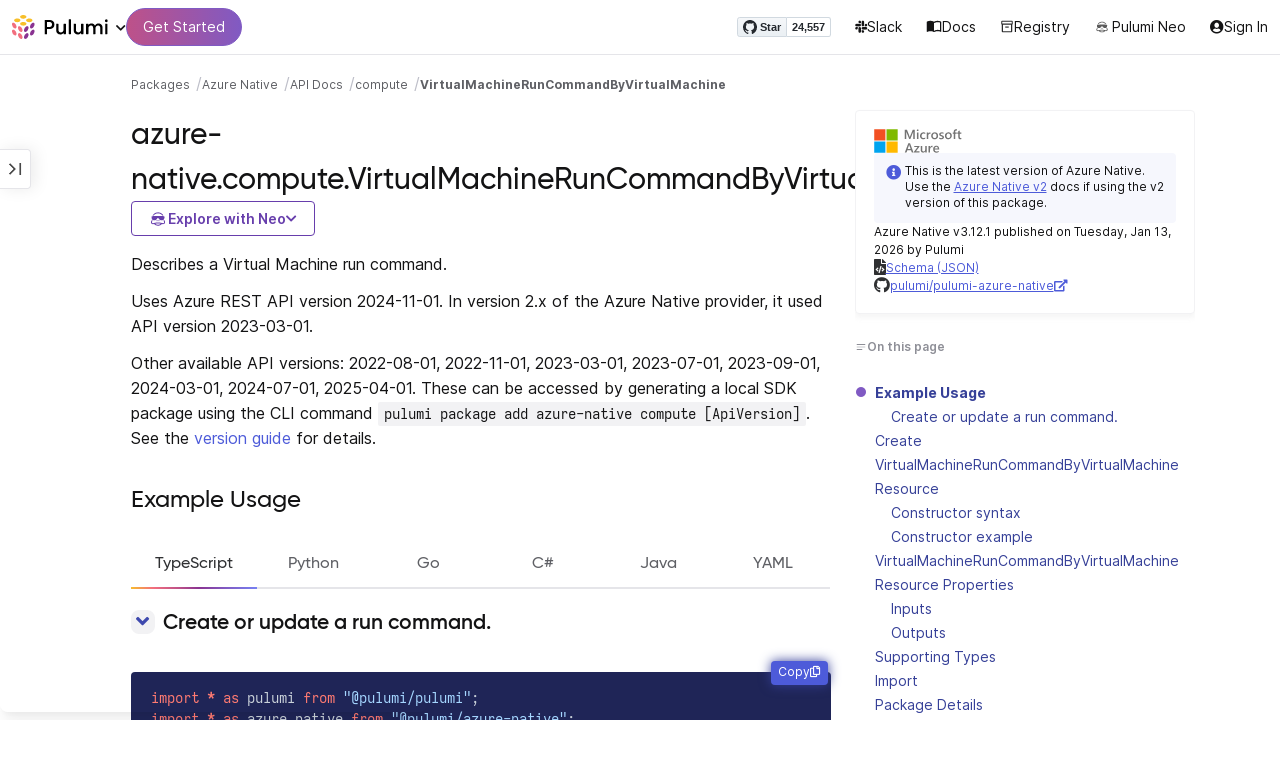

--- FILE ---
content_type: text/html
request_url: https://www.pulumi.com/registry/packages/azure-native/api-docs/compute/virtualmachineruncommandbyvirtualmachine/
body_size: 24892
content:
<!doctype html><html lang=en-US prefix="og: http://ogp.me/ns#"><head><meta charset=UTF-8><meta http-equiv=X-UA-Compatible content="IE=edge,chrome=1"><meta name=viewport content="width=device-width,initial-scale=1,maximum-scale=1"><script>var segmentWriteKey="UK90Ofwacetj5VCPJ7cUgkbNcKLSHO3u",snippetName="C8Y429BDEy/06ujkUhzfL.min.js";window.growthbook_sdk_key="sdk-psPofGr6jFV2ja9O",window.growthbook_decrypt_key="9NsAVMNWaDS+Oky3rhLQ+A==",window.growthbook_dev_mode=!1</script><script src=https://code.jquery.com/jquery-3.6.0.min.js integrity="sha256-/xUj+3OJU5yExlq6GSYGSHk7tPXikynS7ogEvDej/m4=" crossorigin=anonymous referrerpolicy=no-referrer></script><script src=/registry/js/bundle-registry.014d5c8e08c5a3d8b994ce003b5ffa172faf8cfb97956512611ded7a9dbbd5c4.js defer></script><link rel=stylesheet href=/registry/css/bundle-registry.1ff5162f53ff1f5bd62b12caa4b0e564c207568d827f700626156233c5ad8a1d.css></link>
<meta name=google-site-verification content="N-ezSTIu4P3bSc4TqidV4wWCkMzFiMN269ZgDYArGkk"><meta property="og:image" content="https://www.pulumi.com/logos/brand/og-default.png"><meta property="og:type" content="article"><meta property="og:url" content="https://www.pulumi.com/registry/packages/azure-native/api-docs/compute/virtualmachineruncommandbyvirtualmachine/"><meta property="og:site_name" content="pulumi"><meta name=twitter:image content="https://www.pulumi.com/logos/brand/twitter-summary.png"><meta name=twitter:card content="summary"><meta name=twitter:site content="@PulumiCorp"><meta property="og:title" content="VirtualMachineRunCommandByVirtualMachine"><meta name=description content="Documentation for the azure-native.compute.VirtualMachineRunCommandByVirtualMachine resource with examples, input properties, output properties, lookup functions, and supporting types."><meta property="og:description" content="Documentation for the azure-native.compute.VirtualMachineRunCommandByVirtualMachine resource with examples, input properties, output properties, lookup functions, and supporting types."><title>azure-native.compute.VirtualMachineRunCommandByVirtualMachine | Pulumi Registry</title>
<link rel=icon type=image/x-icon href=/images/favicon.ico><link rel=canonical href=https://www.pulumi.com/registry/packages/azure-native/api-docs/compute/virtualmachineruncommandbyvirtualmachine/><link rel=alternate type=application/rss+xml href=https://www.pulumi.com/blog/rss.xml title="Pulumi Blog"><script src=https://js.sentry-cdn.com/02614bf2f18e4615a73218b810563ced.min.js crossorigin=anonymous></script><script>Sentry.onLoad(function(){Sentry.init({environment:"production",release:"push-57d15699",beforeSend(e){const t=e.request.headers["User-Agent"];return t&&t.match(/Linespider|Yeti/)?null:e}})})</script><script async defer src=https://buttons.github.io/buttons.js></script><script>userAgentBlacklist=["Mozilla/5.0 (compatible; SiteAuditBot/0.97; +http://www.semrush.com/bot.html)","Mozilla/5.0 (X11; Linux x86_64) AppleWebKit/537.36 (KHTML, like Gecko) Chrome/115.0.0.0 Safari/537.36"],!function(){var n,s,t="analytics",e=window[t]=window[t]||[];if(!e.initialize)if(e.invoked)window.console&&console.error&&console.error("Segment snippet included twice.");else if(userAgentBlacklist.includes(navigator.userAgent))console.log("Segment snippet not loaded for user agent: "+navigator.userAgent);else{e.invoked=!0,e.methods=["trackSubmit","trackClick","trackLink","trackForm","pageview","identify","reset","group","track","ready","alias","debug","page","screen","once","off","on","addSourceMiddleware","addIntegrationMiddleware","setAnonymousId","addDestinationMiddleware","register"],e.factory=function(n){return function(){if(window[t].initialized)return window[t][n].apply(window[t],arguments);var o,s=Array.prototype.slice.call(arguments);return["track","screen","alias","group","page","identify"].indexOf(n)>-1&&(o=document.querySelector("link[rel='canonical']"),s.push({__t:"bpc",c:o&&o.getAttribute("href")||void 0,p:location.pathname,u:location.href,s:location.search,t:document.title,r:document.referrer})),s.unshift(n),e.push(s),e}};for(n=0;n<e.methods.length;n++)s=e.methods[n],e[s]=e.factory(s);e.load=function(n,s){var i,o=document.createElement("script");o.type="text/javascript",o.async=!0,o.setAttribute("data-global-segment-analytics-key",t),o.src="https://evs.analytics.pulumi.com/"+snippetName,i=document.getElementsByTagName("script")[0],i.parentNode.insertBefore(o,i),e._loadOptions=s},e._writeKey=segmentWriteKey,e._cdn="https://evs.analytics.pulumi.com",e.SNIPPET_VERSION="5.2.0",e.load(segmentWriteKey),e.page()}}()</script><script>window.consentManagerConfig=function(e){var t=e.React,c=e.inEU,n=t.createElement("span",null,"We use cookies (and other similar technologies) to collect data to improve your experience on our site. By using our website, you՚re agreeing to the collection of data as described in our"," ",t.createElement("a",{href:"/privacy/",target:"_blank"},"Privacy Policy"),"."),s=t.createElement("div",{class:"manage-cookies-btn"},"Manage cookies"),o="Website Data Collection Preferences",i="We use data collected by cookies and JavaScript libraries to improve your browsing experience, analyze site traffic, deliver personalized advertisements, and increase the overall performance of our site.",a="Are you sure you want to cancel?",r="Your preferences have not been saved. By continuing to use our website, you are agreeing to our Website Data Collection Policy.";return{container:"#segment-consent-manager",writeKey:segmentWriteKey,bannerContent:n,bannerSubContent:s,preferencesDialogTitle:o,preferencesDialogContent:i,cancelDialogTitle:a,cancelDialogContent:r,shouldRequireConsent:e.inEU,closeBehavior:e.inEU()?"dismiss":"accept",bannerTextColor:"black",cdnHost:"evs.analytics.pulumi.com",shouldReload:!1}}</script><script src=/js/consent-manager.js defer></script><script src=https://tag.clearbitscripts.com/v1/pk_54e7d7c428c6d5e79098374d93a7b333/tags.js referrerpolicy=strict-origin-when-cross-origin></script><meta name=facebook-domain-verification content="phlf6qes2bxa9ufzk8zt2es0qivg8j"><script>(function(){if(typeof window=="undefined")return;if(typeof window.signals!="undefined")return;var e=document.createElement("script");e.src="https://cdn.cr-relay.com/v1/site/a725b5ba-75f1-44dc-b250-11023fc10b9d/signals.js",e.async=!0,window.signals=Object.assign([],["page","identify","form"].reduce(function(e,t){return e[t]=function(){return signals.push([t,arguments]),signals},e},{})),document.head.appendChild(e)})()</script><script>!function(){var t,n,e=window.reb2b=window.reb2b||[];if(e.invoked)return;e.invoked=!0,e.methods=["identify","collect"],e.factory=function(t){return function(){var n=Array.prototype.slice.call(arguments);return n.unshift(t),e.push(n),e}};for(t=0;t<e.methods.length;t++)n=e.methods[t],e[n]=e.factory(n);e.load=function(e){var n,t=document.createElement("script");t.type="text/javascript",t.async=!0,t.src="https://s3-us-west-2.amazonaws.com/b2bjsstore/b/"+e+"/reb2b.js.gz",n=document.getElementsByTagName("script")[0],n.parentNode.insertBefore(t,n)},e.SNIPPET_VERSION="1.0.1",e.load("Y4O7Z0HKLKNX")}()</script><script async defer src=//cdnjs.cloudflare.com/ajax/libs/anchor-js/4.1.0/anchor.min.js></script><script>window.addEventListener("load",function(){anchors&&anchors.add("h1:not(.no-anchor), h2:not(.no-anchor), h3:not(.no-anchor), h4:not(.no-anchor), h5:not(.no-anchor), h6:not(.no-anchor)")})</script></head><body class=section-registry><pulumi-root></pulumi-root><nav class="top-nav-bar docs actually-docs transition-all border-b border-gray-300"><div class=top-nav-container><div class=logo-get-started><div data-track=header-pulumi-logo class="logo-nav-button logo-parent" aria-haspopup=true aria-controls=logo-nav-menu><div class=logo><img src=/images/logo/logo-on-white.svg alt="Pulumi logo">
<i class="fa fa-chevron-down"></i></div><ul id=logo-nav-menu role=menu class="logo-nav-menu hidden"><li role=none><a role=menuitem href=/>Pulumi home</a></li><li role=none><a role=menuitem href=/pricing/>Pricing</a></li><li role=none><a role=menuitem href=/blog/>Blog</a></li><li role=none><a role=menuitem href=/resources/>Events & workshops</a></li></ul></div><div class=get-started><a class=get-started-header-button data-track=get-started-practitioner-nav href=/docs/get-started/>Get Started</a></div></div><div class=nav-items><ul><li class=github-widget><a data-track=header-github-pulumi class=github-button href=https://github.com/pulumi/pulumi data-size=small data-show-count=true aria-label="Star pulumi/pulumi on GitHub">Star</a></li><li class=slack><a data-track=header-slack href=https://slack.pulumi.com/><i class="fab fa-slack"></i>
Slack</a></li><li class=docs><a data-track=header-docs href=/docs/><div class="icon icon-16-16 book-outline"></div>Docs</a></li><li class=registry><a data-track=header-registry href=/registry/><div class="icon icon-14-14 packages-outline"></div>Registry</a></li><li class=ai><a data-track=header-ai href=/neo><img src=/icons/pdi-neo.svg class="inline mr-0.5" style=width:16px;height:16px>
Pulumi Neo</a></li><li><a data-track=header-console href=https://app.pulumi.com/ target=_blank><i class="fa fa-refular fa-user-circle"></i>
<pulumi-user-toggle><span slot=signed-in>Pulumi Cloud</span>
<span slot=signed-out>Sign In</span></pulumi-user-toggle></a></li></ul></div></div></nav><main><div class=docs-list-main><div class=docs-main-nav-toggle-wrapper><div class=docs-main-nav-wrapper><div id=docs-main-nav class=docs-main-nav><nav class=main-nav><div class=docs-search><div id=search data-app-id=P6KICOKU8E data-search-key=9ac9f1177f81bc8cb5f6cf30485e62db data-facets=Docs,Registry data-index=production></div></div><div class=all-packages-icon-link><a class=all-packages href=/registry><div class="icon icon-14-14 arrow-back-gray-14-14"></div>All packages</a></div><ul><li class=sidenav-topic><a href=/registry/packages/azure-native/>Overview</a></li><li class=sidenav-topic><a href=/registry/packages/azure-native/installation-configuration/>Install & config</a></li><li class=sidenav-topic><a href=/registry/packages/azure-native/how-to-guides/>How-to guides
<span class=count-badge>68</span></a></li><li class=sidenav-topic><a href=/registry/packages/azure-native/version-guide/>Version guide</a></li><li class=sidenav-topic><a href=/registry/packages/azure-native/from-classic/>Migrate from classic</a></li><li class=sidenav-topic><a href=/registry/packages/azure-native/from-v1-to-v2/>Upgrade to v2</a></li><li class=sidenav-topic><a href=/registry/packages/azure-native/from-v2-to-v3/>Upgrade to v3</a></li><li class=sidenav-topic><a href=/registry/packages/azure-native/api-docs/>API Docs</a></li><pulumi-api-doc-filterable-nav base-directory=/registry/packages/azure-native/api-docs/ package-name=azure-native></pulumi-api-doc-filterable-nav></ul></nav></div></div><div class=docs-nav-toggle><div class="docs-nav-toggle-icon icon icon-24-24"></div></div></div><div class=docs-main-content-wrapper><div class=docs-main-content><ol class=docs-breadcrumb><li><a data-track=breadcrumb href=/registry/>Packages</a></li><li><a data-track=breadcrumb href=/registry/packages/azure-native/>Azure Native</a></li><li><a data-track=breadcrumb href=/registry/packages/azure-native/api-docs/>API Docs</a></li><li><a data-track=breadcrumb href=/registry/packages/azure-native/api-docs/compute/>compute</a></li><li class=active><a data-track=breadcrumb href=/registry/packages/azure-native/api-docs/compute/virtualmachineruncommandbyvirtualmachine/>VirtualMachineRunCommandByVirtualMachine</a></li></ol><div id=accordion-package-card class=accordion><div><input type=checkbox id=accordion-checkbox-package-card>
<label for=accordion-checkbox-package-card class=show><div class=package-card-top-of-page><div class=img-name-version><div><img onerror='this.classList.add("hidden"),this.parentElement.querySelector(".pkg-fallback-icon").classList.remove("hidden")' class=h-6 src=/logos/pkg/azure-native.svg alt="azure-native logo">
<i class="fa fa-archive pkg-fallback-icon text-gray-500 hidden" style=font-size:1.5rem></i></div><p>Azure Native v3.12.1, Jan 13 26</p></div><div class="icon icon-16-16 keyboard-arrow-down-gray"></div></div></label><label for=accordion-checkbox-package-card class=hide><div class=package-card-top-of-page><div class=img-name-version><div><img onerror='this.classList.add("hidden"),this.parentElement.querySelector(".pkg-fallback-icon").classList.remove("hidden")' class=h-6 src=/logos/pkg/azure-native.svg alt="azure-native logo">
<i class="fa fa-archive pkg-fallback-icon text-gray-500 hidden" style=font-size:1.5rem></i></div><p>Azure Native v3.12.1, Jan 13 26</p></div><div class="icon icon-16-16 keyboard-arrow-up-gray"></div></div></label><div class="accordion-content flex"><div class=content><div class=package-card><div class="text-xs mt-4 note note-info"><i class="fas fa-info-circle text-blue-600 mr-1 my-1"></i>
<span>This is the latest version of Azure Native. Use the <a class="text-blue-600 underline" href=/registry/packages/azure-native-v2/>Azure Native v2</a> docs if using the v2 version of this package.</span></div><div class=version-info>Azure Native v3.12.1 published on Tuesday, Jan 13, 2026 by Pulumi</div><div class=package-link><i class="fas fa-file-code"></i>
<a href=/registry/packages/azure-native/schema.json target=_blank rel="noopener noreferrer"><span>Schema (JSON)</span></a></div><div class=package-link><i class="fab fa-github"></i>
<a href=https://github.com/pulumi/pulumi-azure-native target=_blank rel="noopener noreferrer"><span>pulumi/pulumi-azure-native</span>
<i class="fas fa-external-link-alt"></i></a></div></div></div></div></div></div><div class=title-ai-menu-container><h1 class=break-words>azure-native.compute.VirtualMachineRunCommandByVirtualMachine</h1><div class=pulumi-ai-menu data-component=pulumi-ai-menu><button type=button class=pulumi-ai-menu__trigger data-role=trigger aria-haspopup=true aria-expanded=false>
<svg class="pulumi-ai-menu__neo-icon" viewBox="0 0 24 24" aria-hidden="true" focusable="false"><path fill-rule="evenodd" clip-rule="evenodd" d="M19.4776 13.2633C19.6124 13.4278 19.8064 13.7575 19.9855 14.1021 20.1653 14.4484 20.3363 14.8226 20.4224 15.0808 20.7162 15.962 20.5079 16.8899 19.8672 17.5336 19.1818 18.222 18.135 18.3854 16.921 18.0343 16.8681 18.019 16.8377 18.0128 16.8141 18.0127 16.795 18.0127 16.7744 18.0169 16.7431 18.0343 16.7086 18.0535 16.6634 18.0876 16.5971 18.1463 16.5313 18.2046 16.449 18.2836 16.3401 18.3889 15.5577 19.146 14.8264 19.5702 13.8411 19.8374 13.4755 19.9364 12.8186 19.9902 12.1633 19.9988 11.5073 20.0073 10.8334 19.971 10.4332 19.8826 9.27584 19.6268 8.54122 19.2471 7.75731 18.4958L7.28442 18.0425 6.72004 18.1504C5.63512 18.356 4.79185 18.1602 4.16442 17.5275 3.71627 17.0753 3.49023 16.5762 3.50032 15.9834 3.51036 15.3969 3.75084 14.7297 4.20657 13.9366 4.32307 13.7339 4.43215 13.546 4.51394 13.4072 4.55471 13.338 4.58966 13.2808 4.61468 13.2396 4.62711 13.2192 4.63754 13.2018 4.64552 13.1893 4.64765 13.1859 4.64877 13.1821 4.65066 13.179l.90774.6805C5.54315 13.8906 5.52311 13.9319 5.49774 13.9788 5.44578 14.0747 5.3744 14.2007 5.29625 14.3334 5.12707 14.6207 4.9718 14.9466 4.86038 15.2371 4.74734 15.5318 4.68486 15.7762 4.68562 15.9083 4.68671 16.0702 4.73944 16.2535 4.83057 16.4213 4.92155 16.5889 5.04672 16.734 5.18317 16.8253 5.39669 16.9679 5.5973 17.0384 5.86988 17.0402 6.14937 17.0419 6.50874 16.9723 7.03873 16.8243 8.84738 16.3193 10.1835 16.1377 12.0893 16.1386 13.8354 16.1394 15.0853 16.3065 16.9539 16.7883 17.9664 17.0494 18.4156 17.056 18.7745 16.8706 18.9293 16.7905 19.036 16.7053 19.1178 16.5951 19.2005 16.4834 19.2633 16.3388 19.3183 16.1314 19.416 15.7629 19.2979 15.332 18.7899 14.4373 18.6811 14.2456 18.5852 14.067 18.5185 13.9335 18.5066 13.9098 18.4967 13.8868 18.4866 13.8657l.9191-.6898L19.4776 13.2633zm-5.8493 4.1439C12.2378 17.273 10.3719 17.3491 9.04232 17.5932L8.62597 17.6693 8.77503 17.8019C9.16777 18.1534 9.92924 18.5171 10.6326 18.6819 10.9839 18.7642 11.5486 18.8033 12.1119 18.7981 12.676 18.7928 13.2232 18.743 13.5409 18.6552 13.9616 18.5388 14.4777 18.2909 14.8588 18.0528 15.0494 17.9336 15.2002 17.8207 15.2875 17.732 15.3139 17.7051 15.3301 17.6822 15.3409 17.6662 15.3363 17.6646 15.331 17.6629 15.3255 17.6611 15.295 17.6513 15.254 17.6408 15.2042 17.6292 15.1044 17.606 14.9712 17.5798 14.8125 17.5542 14.4952 17.5029 14.0787 17.4507 13.6283 17.4072z" fill="currentcolor"/><path d="M10.7714 13.3003C10.8991 13.206 11.0498 13.1733 11.1919 13.2499 11.3872 13.3555 11.4428 13.5847 11.418 13.803 11.3927 14.0265 11.2828 14.2741 11.0994 14.4722 10.9851 14.5955 10.8742 14.6864 10.756 14.7107 10.6234 14.7378 10.514 14.6772 10.4209 14.5832 10.3253 14.4867 10.2796 14.3692 10.2872 14.2255 10.2945 14.0896 10.3488 13.9321 10.4384 13.7454 10.5336 13.547 10.6473 13.3922 10.7714 13.3003z" fill="currentcolor"/><path d="M12.7565 13.3178C12.8483 13.2309 12.9876 13.1627 13.1256 13.2067 13.1618 13.2183 13.1963 13.2421 13.2243 13.2643 13.2542 13.2882 13.2856 13.3187 13.3168 13.3517 13.3793 13.4177 13.446 13.5013 13.5018 13.5881 13.6271 13.7831 13.699 13.9981 13.7105 14.1844 13.7215 14.3631 13.6764 14.5544 13.5183 14.6398 13.4779 14.6616 13.4388 14.6827 13.4052 14.6963 13.368 14.7113 13.3247 14.7225 13.2757 14.7138 13.2304 14.7057 13.1914 14.6828 13.1574 14.6593 13.1231 14.6356 13.0814 14.6019 13.032 14.5627 12.9128 14.468 12.8035 14.3154 12.7246 14.1597 12.6462 14.0047 12.5889 13.8299 12.5889 13.6848 12.589 13.5413 12.6624 13.4071 12.7565 13.3178z" fill="currentcolor"/><path d="M12.9354 8.34529C15.4777 8.3468 17.7693 8.42956 18.7179 8.59612 19.0001 8.64569 19.2237 8.7306 19.3882 8.86649 19.5553 9.0047 19.6518 9.18893 19.6945 9.41853 19.7108 9.50643 19.7153 9.69141 19.711 9.90786 19.7066 10.1291 19.6927 10.3961 19.6719 10.6552 19.6284 11.1984 19.5674 11.5891 19.455 11.9053 19.3412 12.2252 19.1771 12.4648 18.9359 12.7082 18.4533 13.1949 17.6901 13.4883 16.887 13.5758 16.0828 13.6633 15.221 13.5466 14.5319 13.1944 13.994 12.9194 13.6585 12.5752 13.1286 11.7799 12.844 11.3526 12.6637 11.1163 12.4985 10.9832c-.1553-.125-.3011-.162100000000001-.5366-.1656C11.7278 10.8143 11.5885 10.8439 11.4643 10.9338 11.3331 11.0289 11.2066 11.2001 11.0223 11.5136c-.6197 1.0537-1.51731 1.7991-2.43848 1.9995C8.08142 13.6222 7.44401 13.6576 7.00891 13.5984 6.07056 13.4706 5.34537 13.0951 4.8501 12.4666 4.48369 12.0014 4.38958 11.5471 4.35151 10.2779 4.33494 9.7251 4.32677 9.43096 4.34432 9.25405 4.35339 9.16291 4.36985 9.09395 4.39983 9.03302 4.42917 8.97352 4.46892 8.92769 4.5088 8.88191 4.54853 8.83629 4.58897 8.79382 4.64038 8.75855 4.6931 8.72252 4.75302 8.69679 4.82851 8.67733 4.97337 8.64006 5.19725 8.61959 5.5841 8.5879 7.57768 8.42459 10.3891 8.34378 12.9354 8.34529z" fill="currentcolor"/><path d="M6.0724 6.96056c2.53379-3.58773 8.1219-3.98505 11.2423-.80596C17.6483 6.49456 17.997 6.94229 18.2409 7.31522 18.3625 7.50115 18.4611 7.67233 18.5185 7.80455 18.5418 7.8584 18.5575 7.91162 18.5668 7.95875 18.0636 7.85223 17.5492 7.7632 17.0279 7.69044L17.0238 7.68325C16.656 7.14537 15.9305 6.46038 15.3358 6.09086 13.3041 4.82861 10.2662 4.93255 8.32271 6.33142 8.09824 6.49305 7.78331 6.77966 7.49825 7.07056c-.27636.28203-.51364.55831-.61475.72166C6.37979 7.85924 5.92247 7.93033 5.52242 7.99988 5.52157 7.98464 5.52178 7.97044 5.52344 7.95875 5.52768 7.92902 5.53721 7.8958 5.54914 7.86315 5.57352 7.79653 5.61432 7.71169 5.66428 7.61746 5.76481 7.4279 5.91145 7.1885 6.0724 6.96056z" fill="currentcolor"/></svg>
<span class=pulumi-ai-menu__trigger-text>Explore with Neo</span>
<i class="pulumi-ai-menu__chevron fa fa-chevron-down" aria-hidden=true></i></button><div class=pulumi-ai-menu__dropdown role=menu data-role=dropdown hidden><a class=pulumi-ai-menu__item href="https://app.pulumi.com/neo?prompt=Explain+the+resource+azure-native.compute.VirtualMachineRunCommandByVirtualMachine.+Provide+a+detailed+overview+of+its+purpose%2C+architecture%2C+and+typical+responsibilities.&prefer_signup=true" target=_blank rel=noopener role=menuitem><span class="pulumi-ai-menu__item-icon pulumi-ai-menu__item-icon--document" aria-hidden=true><i class="pulumi-ai-menu__item-icon-symbol fa fa-file-alt" aria-hidden=true></i>
</span><span class=pulumi-ai-menu__item-copy><span class=pulumi-ai-menu__item-title>Explain this resource</span>
<span class=pulumi-ai-menu__item-description>Get a detailed overview of this resource</span>
</span></a><a class=pulumi-ai-menu__item href="https://app.pulumi.com/neo?prompt=List+the+top+five+real-world+scenarios+where+azure-native.compute.VirtualMachineRunCommandByVirtualMachine+delivers+the+most+value.+Describe+why+it+is+useful+for+each.&prefer_signup=true" target=_blank rel=noopener role=menuitem><span class="pulumi-ai-menu__item-icon pulumi-ai-menu__item-icon--list" aria-hidden=true><i class="pulumi-ai-menu__item-icon-symbol fa fa-list-ul" aria-hidden=true></i>
</span><span class=pulumi-ai-menu__item-copy><span class=pulumi-ai-menu__item-title>Show real-world scenarios</span>
<span class=pulumi-ai-menu__item-description>List the top 5 use cases for this resource</span>
</span></a><a class=pulumi-ai-menu__item href="https://app.pulumi.com/neo?prompt=Generate+a+Pulumi+program+that+provisions+azure-native.compute.VirtualMachineRunCommandByVirtualMachine.+Include+any+required+configuration+and+showcase+best+practices.&prefer_signup=true" target=_blank rel=noopener role=menuitem><span class="pulumi-ai-menu__item-icon pulumi-ai-menu__item-icon--sparkle" aria-hidden=true><i class="pulumi-ai-menu__item-icon-symbol fa fa-code" aria-hidden=true></i>
</span><span class=pulumi-ai-menu__item-copy><span class=pulumi-ai-menu__item-title>Provision a new instance</span>
<span class=pulumi-ai-menu__item-description>Build a program using azure-native.compute.VirtualMachineRunCommandByVirtualMachine</span></span></a></div></div></div><div class="docs-table-of-contents docs-toc-mobile"><div class=table-of-contents><div class=package-card><div><img onerror='this.classList.add("hidden"),this.parentElement.querySelector(".pkg-fallback-icon").classList.remove("hidden")' class=h-6 src=/logos/pkg/azure-native.svg alt="azure-native logo">
<i class="fa fa-archive pkg-fallback-icon text-gray-500 hidden" style=font-size:1.5rem></i></div><div class="text-xs mt-4 note note-info"><i class="fas fa-info-circle text-blue-600 mr-1 my-1"></i>
<span>This is the latest version of Azure Native. Use the <a class="text-blue-600 underline" href=/registry/packages/azure-native-v2/>Azure Native v2</a> docs if using the v2 version of this package.</span></div><div class=version-info>Azure Native v3.12.1 published on Tuesday, Jan 13, 2026 by Pulumi</div><div class=package-link><i class="fas fa-file-code"></i>
<a href=/registry/packages/azure-native/schema.json target=_blank rel="noopener noreferrer"><span>Schema (JSON)</span></a></div><div class=package-link><i class="fab fa-github"></i>
<a href=https://github.com/pulumi/pulumi-azure-native target=_blank rel="noopener noreferrer"><span>pulumi/pulumi-azure-native</span>
<i class="fas fa-external-link-alt"></i></a></div></div><div id=accordion-table-of-contents class=accordion><div><input type=checkbox id=accordion-checkbox-table-of-contents>
<label for=accordion-checkbox-table-of-contents class=show><div class=heading><div class=icon-heading-wrapper><div class="icon icon-12-12 icon-on-this-page"></div><h2 class=no-anchor>On this page</h2></div><div class="icon icon-18-18 expand-more-18-18"></div></div></label><label for=accordion-checkbox-table-of-contents class=hide><div class=heading><div class=icon-heading-wrapper><div class="icon icon-12-12 icon-on-this-page"></div><h2 class=no-anchor>On this page</h2></div><div class="icon icon-18-18 expand-more-18-18"></div></div></label><div class="accordion-content flex"><div class=content><ul class=table-of-contents-list></ul><div class=mt-6><pulumi-resource-links package-name=azure-native module-name=compute resource-name=VirtualMachineRunCommandByVirtualMachine></pulumi-resource-links></div></div></div></div></div></div><ul class="p-0 list-none table-of-contents-feedback"><li><a data-track=request-change class="text-gray-600 hover:text-gray-700 text-xs" href="https://github.com/pulumi/registry/issues/new?body=File: [themes%2fdefault%2fcontent/%2fregistry%2fpackages%2fazure-native%2fapi-docs%2fcompute%2fvirtualmachineruncommandbyvirtualmachine](https%3a%2f%2fwww.pulumi.com%2fregistry%2fpackages%2fazure-native%2fapi-docs%2fcompute%2fvirtualmachineruncommandbyvirtualmachine%2f)" target=_blank><i class="far fa-check-square mr-2" style=width:14px></i>Request a Change</a></li></ul><pulumi-top-button></pulumi-top-button></div><section class=docs-content><p>Describes a Virtual Machine run command.</p><p>Uses Azure REST API version 2024-11-01. In version 2.x of the Azure Native provider, it used API version 2023-03-01.</p><p>Other available API versions: 2022-08-01, 2022-11-01, 2023-03-01, 2023-07-01, 2023-09-01, 2024-03-01, 2024-07-01, 2025-04-01. These can be accessed by generating a local SDK package using the CLI command <code>pulumi package add azure-native compute [ApiVersion]</code>. See the <a href=../../../version-guide/#accessing-any-api-version-via-local-packages>version guide</a> for details.</p><div><pulumi-examples><h2 id=example-usage>Example Usage</h2><div><pulumi-chooser type=language options=csharp,go,typescript,python,yaml,java></pulumi-chooser></div><h3 id=create-or-update-a-run-command>Create or update a run command.</h3><div><pulumi-choosable type=language values=csharp><div class=highlight><pre tabindex=0 class=chroma><code class=language-csharp data-lang=csharp><span class=line><span class=cl><span class=k>using</span> <span class=nn>System.Collections.Generic</span><span class=p>;</span>
</span></span><span class=line><span class=cl><span class=k>using</span> <span class=nn>System.Linq</span><span class=p>;</span>
</span></span><span class=line><span class=cl><span class=k>using</span> <span class=nn>Pulumi</span><span class=p>;</span>
</span></span><span class=line><span class=cl><span class=k>using</span> <span class=nn>AzureNative</span> <span class=p>=</span> <span class=n>Pulumi</span><span class=p>.</span><span class=n>AzureNative</span><span class=p>;</span>
</span></span><span class=line><span class=cl>
</span></span><span class=line><span class=cl><span class=k>return</span> <span class=k>await</span> <span class=n>Deployment</span><span class=p>.</span><span class=n>RunAsync</span><span class=p>(()</span> <span class=p>=&gt;</span> 
</span></span><span class=line><span class=cl><span class=p>{</span>
</span></span><span class=line><span class=cl>    <span class=kt>var</span> <span class=n>virtualMachineRunCommandByVirtualMachine</span> <span class=p>=</span> <span class=k>new</span> <span class=n>AzureNative</span><span class=p>.</span><span class=n>Compute</span><span class=p>.</span><span class=n>VirtualMachineRunCommandByVirtualMachine</span><span class=p>(</span><span class=s>&#34;virtualMachineRunCommandByVirtualMachine&#34;</span><span class=p>,</span> <span class=k>new</span><span class=p>()</span>
</span></span><span class=line><span class=cl>    <span class=p>{</span>
</span></span><span class=line><span class=cl>        <span class=n>AsyncExecution</span> <span class=p>=</span> <span class=kc>false</span><span class=p>,</span>
</span></span><span class=line><span class=cl>        <span class=n>ErrorBlobUri</span> <span class=p>=</span> <span class=s>&#34;https://mystorageaccount.blob.core.windows.net/scriptcontainer/scriptURI&#34;</span><span class=p>,</span>
</span></span><span class=line><span class=cl>        <span class=n>Location</span> <span class=p>=</span> <span class=s>&#34;West US&#34;</span><span class=p>,</span>
</span></span><span class=line><span class=cl>        <span class=n>OutputBlobManagedIdentity</span> <span class=p>=</span> <span class=k>new</span> <span class=n>AzureNative</span><span class=p>.</span><span class=n>Compute</span><span class=p>.</span><span class=n>Inputs</span><span class=p>.</span><span class=n>RunCommandManagedIdentityArgs</span>
</span></span><span class=line><span class=cl>        <span class=p>{</span>
</span></span><span class=line><span class=cl>            <span class=n>ClientId</span> <span class=p>=</span> <span class=s>&#34;22d35efb-0c99-4041-8c5b-6d24db33a69a&#34;</span><span class=p>,</span>
</span></span><span class=line><span class=cl>        <span class=p>},</span>
</span></span><span class=line><span class=cl>        <span class=n>OutputBlobUri</span> <span class=p>=</span> <span class=s>&#34;https://mystorageaccount.blob.core.windows.net/myscriptoutputcontainer/MyScriptoutput.txt&#34;</span><span class=p>,</span>
</span></span><span class=line><span class=cl>        <span class=n>Parameters</span> <span class=p>=</span> <span class=k>new</span><span class=p>[]</span>
</span></span><span class=line><span class=cl>        <span class=p>{</span>
</span></span><span class=line><span class=cl>            <span class=k>new</span> <span class=n>AzureNative</span><span class=p>.</span><span class=n>Compute</span><span class=p>.</span><span class=n>Inputs</span><span class=p>.</span><span class=n>RunCommandInputParameterArgs</span>
</span></span><span class=line><span class=cl>            <span class=p>{</span>
</span></span><span class=line><span class=cl>                <span class=n>Name</span> <span class=p>=</span> <span class=s>&#34;param1&#34;</span><span class=p>,</span>
</span></span><span class=line><span class=cl>                <span class=n>Value</span> <span class=p>=</span> <span class=s>&#34;value1&#34;</span><span class=p>,</span>
</span></span><span class=line><span class=cl>            <span class=p>},</span>
</span></span><span class=line><span class=cl>            <span class=k>new</span> <span class=n>AzureNative</span><span class=p>.</span><span class=n>Compute</span><span class=p>.</span><span class=n>Inputs</span><span class=p>.</span><span class=n>RunCommandInputParameterArgs</span>
</span></span><span class=line><span class=cl>            <span class=p>{</span>
</span></span><span class=line><span class=cl>                <span class=n>Name</span> <span class=p>=</span> <span class=s>&#34;param2&#34;</span><span class=p>,</span>
</span></span><span class=line><span class=cl>                <span class=n>Value</span> <span class=p>=</span> <span class=s>&#34;value2&#34;</span><span class=p>,</span>
</span></span><span class=line><span class=cl>            <span class=p>},</span>
</span></span><span class=line><span class=cl>        <span class=p>},</span>
</span></span><span class=line><span class=cl>        <span class=n>ResourceGroupName</span> <span class=p>=</span> <span class=s>&#34;myResourceGroup&#34;</span><span class=p>,</span>
</span></span><span class=line><span class=cl>        <span class=n>RunAsPassword</span> <span class=p>=</span> <span class=s>&#34;&lt;runAsPassword&gt;&#34;</span><span class=p>,</span>
</span></span><span class=line><span class=cl>        <span class=n>RunAsUser</span> <span class=p>=</span> <span class=s>&#34;user1&#34;</span><span class=p>,</span>
</span></span><span class=line><span class=cl>        <span class=n>RunCommandName</span> <span class=p>=</span> <span class=s>&#34;myRunCommand&#34;</span><span class=p>,</span>
</span></span><span class=line><span class=cl>        <span class=n>Source</span> <span class=p>=</span> <span class=k>new</span> <span class=n>AzureNative</span><span class=p>.</span><span class=n>Compute</span><span class=p>.</span><span class=n>Inputs</span><span class=p>.</span><span class=n>VirtualMachineRunCommandScriptSourceArgs</span>
</span></span><span class=line><span class=cl>        <span class=p>{</span>
</span></span><span class=line><span class=cl>            <span class=n>ScriptUri</span> <span class=p>=</span> <span class=s>&#34;https://mystorageaccount.blob.core.windows.net/scriptcontainer/scriptURI&#34;</span><span class=p>,</span>
</span></span><span class=line><span class=cl>        <span class=p>},</span>
</span></span><span class=line><span class=cl>        <span class=n>TimeoutInSeconds</span> <span class=p>=</span> <span class=m>3600</span><span class=p>,</span>
</span></span><span class=line><span class=cl>        <span class=n>TreatFailureAsDeploymentFailure</span> <span class=p>=</span> <span class=kc>false</span><span class=p>,</span>
</span></span><span class=line><span class=cl>        <span class=n>VmName</span> <span class=p>=</span> <span class=s>&#34;myVM&#34;</span><span class=p>,</span>
</span></span><span class=line><span class=cl>    <span class=p>});</span>
</span></span><span class=line><span class=cl>
</span></span><span class=line><span class=cl><span class=p>});</span>
</span></span></code></pre></div></pulumi-choosable></div><div><pulumi-choosable type=language values=go><div class=highlight><pre tabindex=0 class=chroma><code class=language-go data-lang=go><span class=line><span class=cl><span class=kn>package</span> <span class=nx>main</span>
</span></span><span class=line><span class=cl>
</span></span><span class=line><span class=cl><span class=kn>import</span> <span class=p>(</span>
</span></span><span class=line><span class=cl>	<span class=nx>compute</span> <span class=s>&#34;github.com/pulumi/pulumi-azure-native-sdk/compute/v3&#34;</span>
</span></span><span class=line><span class=cl>	<span class=s>&#34;github.com/pulumi/pulumi/sdk/v3/go/pulumi&#34;</span>
</span></span><span class=line><span class=cl><span class=p>)</span>
</span></span><span class=line><span class=cl>
</span></span><span class=line><span class=cl><span class=kd>func</span> <span class=nf>main</span><span class=p>()</span> <span class=p>{</span>
</span></span><span class=line><span class=cl>	<span class=nx>pulumi</span><span class=p>.</span><span class=nf>Run</span><span class=p>(</span><span class=kd>func</span><span class=p>(</span><span class=nx>ctx</span> <span class=o>*</span><span class=nx>pulumi</span><span class=p>.</span><span class=nx>Context</span><span class=p>)</span> <span class=kt>error</span> <span class=p>{</span>
</span></span><span class=line><span class=cl>		<span class=nx>_</span><span class=p>,</span> <span class=nx>err</span> <span class=o>:=</span> <span class=nx>compute</span><span class=p>.</span><span class=nf>NewVirtualMachineRunCommandByVirtualMachine</span><span class=p>(</span><span class=nx>ctx</span><span class=p>,</span> <span class=s>&#34;virtualMachineRunCommandByVirtualMachine&#34;</span><span class=p>,</span> <span class=o>&amp;</span><span class=nx>compute</span><span class=p>.</span><span class=nx>VirtualMachineRunCommandByVirtualMachineArgs</span><span class=p>{</span>
</span></span><span class=line><span class=cl>			<span class=nx>AsyncExecution</span><span class=p>:</span> <span class=nx>pulumi</span><span class=p>.</span><span class=nf>Bool</span><span class=p>(</span><span class=kc>false</span><span class=p>),</span>
</span></span><span class=line><span class=cl>			<span class=nx>ErrorBlobUri</span><span class=p>:</span>   <span class=nx>pulumi</span><span class=p>.</span><span class=nf>String</span><span class=p>(</span><span class=s>&#34;https://mystorageaccount.blob.core.windows.net/scriptcontainer/scriptURI&#34;</span><span class=p>),</span>
</span></span><span class=line><span class=cl>			<span class=nx>Location</span><span class=p>:</span>       <span class=nx>pulumi</span><span class=p>.</span><span class=nf>String</span><span class=p>(</span><span class=s>&#34;West US&#34;</span><span class=p>),</span>
</span></span><span class=line><span class=cl>			<span class=nx>OutputBlobManagedIdentity</span><span class=p>:</span> <span class=o>&amp;</span><span class=nx>compute</span><span class=p>.</span><span class=nx>RunCommandManagedIdentityArgs</span><span class=p>{</span>
</span></span><span class=line><span class=cl>				<span class=nx>ClientId</span><span class=p>:</span> <span class=nx>pulumi</span><span class=p>.</span><span class=nf>String</span><span class=p>(</span><span class=s>&#34;22d35efb-0c99-4041-8c5b-6d24db33a69a&#34;</span><span class=p>),</span>
</span></span><span class=line><span class=cl>			<span class=p>},</span>
</span></span><span class=line><span class=cl>			<span class=nx>OutputBlobUri</span><span class=p>:</span> <span class=nx>pulumi</span><span class=p>.</span><span class=nf>String</span><span class=p>(</span><span class=s>&#34;https://mystorageaccount.blob.core.windows.net/myscriptoutputcontainer/MyScriptoutput.txt&#34;</span><span class=p>),</span>
</span></span><span class=line><span class=cl>			<span class=nx>Parameters</span><span class=p>:</span> <span class=nx>compute</span><span class=p>.</span><span class=nx>RunCommandInputParameterArray</span><span class=p>{</span>
</span></span><span class=line><span class=cl>				<span class=o>&amp;</span><span class=nx>compute</span><span class=p>.</span><span class=nx>RunCommandInputParameterArgs</span><span class=p>{</span>
</span></span><span class=line><span class=cl>					<span class=nx>Name</span><span class=p>:</span>  <span class=nx>pulumi</span><span class=p>.</span><span class=nf>String</span><span class=p>(</span><span class=s>&#34;param1&#34;</span><span class=p>),</span>
</span></span><span class=line><span class=cl>					<span class=nx>Value</span><span class=p>:</span> <span class=nx>pulumi</span><span class=p>.</span><span class=nf>String</span><span class=p>(</span><span class=s>&#34;value1&#34;</span><span class=p>),</span>
</span></span><span class=line><span class=cl>				<span class=p>},</span>
</span></span><span class=line><span class=cl>				<span class=o>&amp;</span><span class=nx>compute</span><span class=p>.</span><span class=nx>RunCommandInputParameterArgs</span><span class=p>{</span>
</span></span><span class=line><span class=cl>					<span class=nx>Name</span><span class=p>:</span>  <span class=nx>pulumi</span><span class=p>.</span><span class=nf>String</span><span class=p>(</span><span class=s>&#34;param2&#34;</span><span class=p>),</span>
</span></span><span class=line><span class=cl>					<span class=nx>Value</span><span class=p>:</span> <span class=nx>pulumi</span><span class=p>.</span><span class=nf>String</span><span class=p>(</span><span class=s>&#34;value2&#34;</span><span class=p>),</span>
</span></span><span class=line><span class=cl>				<span class=p>},</span>
</span></span><span class=line><span class=cl>			<span class=p>},</span>
</span></span><span class=line><span class=cl>			<span class=nx>ResourceGroupName</span><span class=p>:</span> <span class=nx>pulumi</span><span class=p>.</span><span class=nf>String</span><span class=p>(</span><span class=s>&#34;myResourceGroup&#34;</span><span class=p>),</span>
</span></span><span class=line><span class=cl>			<span class=nx>RunAsPassword</span><span class=p>:</span>     <span class=nx>pulumi</span><span class=p>.</span><span class=nf>String</span><span class=p>(</span><span class=s>&#34;&lt;runAsPassword&gt;&#34;</span><span class=p>),</span>
</span></span><span class=line><span class=cl>			<span class=nx>RunAsUser</span><span class=p>:</span>         <span class=nx>pulumi</span><span class=p>.</span><span class=nf>String</span><span class=p>(</span><span class=s>&#34;user1&#34;</span><span class=p>),</span>
</span></span><span class=line><span class=cl>			<span class=nx>RunCommandName</span><span class=p>:</span>    <span class=nx>pulumi</span><span class=p>.</span><span class=nf>String</span><span class=p>(</span><span class=s>&#34;myRunCommand&#34;</span><span class=p>),</span>
</span></span><span class=line><span class=cl>			<span class=nx>Source</span><span class=p>:</span> <span class=o>&amp;</span><span class=nx>compute</span><span class=p>.</span><span class=nx>VirtualMachineRunCommandScriptSourceArgs</span><span class=p>{</span>
</span></span><span class=line><span class=cl>				<span class=nx>ScriptUri</span><span class=p>:</span> <span class=nx>pulumi</span><span class=p>.</span><span class=nf>String</span><span class=p>(</span><span class=s>&#34;https://mystorageaccount.blob.core.windows.net/scriptcontainer/scriptURI&#34;</span><span class=p>),</span>
</span></span><span class=line><span class=cl>			<span class=p>},</span>
</span></span><span class=line><span class=cl>			<span class=nx>TimeoutInSeconds</span><span class=p>:</span>                <span class=nx>pulumi</span><span class=p>.</span><span class=nf>Int</span><span class=p>(</span><span class=mi>3600</span><span class=p>),</span>
</span></span><span class=line><span class=cl>			<span class=nx>TreatFailureAsDeploymentFailure</span><span class=p>:</span> <span class=nx>pulumi</span><span class=p>.</span><span class=nf>Bool</span><span class=p>(</span><span class=kc>false</span><span class=p>),</span>
</span></span><span class=line><span class=cl>			<span class=nx>VmName</span><span class=p>:</span>                          <span class=nx>pulumi</span><span class=p>.</span><span class=nf>String</span><span class=p>(</span><span class=s>&#34;myVM&#34;</span><span class=p>),</span>
</span></span><span class=line><span class=cl>		<span class=p>})</span>
</span></span><span class=line><span class=cl>		<span class=k>if</span> <span class=nx>err</span> <span class=o>!=</span> <span class=kc>nil</span> <span class=p>{</span>
</span></span><span class=line><span class=cl>			<span class=k>return</span> <span class=nx>err</span>
</span></span><span class=line><span class=cl>		<span class=p>}</span>
</span></span><span class=line><span class=cl>		<span class=k>return</span> <span class=kc>nil</span>
</span></span><span class=line><span class=cl>	<span class=p>})</span>
</span></span><span class=line><span class=cl><span class=p>}</span>
</span></span></code></pre></div></pulumi-choosable></div><div><pulumi-choosable type=language values=java><div class=highlight><pre tabindex=0 class=chroma><code class=language-java data-lang=java><span class=line><span class=cl><span class=kn>package</span><span class=w> </span><span class=nn>generated_program</span><span class=p>;</span><span class=w>
</span></span></span><span class=line><span class=cl><span class=w>
</span></span></span><span class=line><span class=cl><span class=w></span><span class=kn>import</span><span class=w> </span><span class=nn>com.pulumi.Context</span><span class=p>;</span><span class=w>
</span></span></span><span class=line><span class=cl><span class=w></span><span class=kn>import</span><span class=w> </span><span class=nn>com.pulumi.Pulumi</span><span class=p>;</span><span class=w>
</span></span></span><span class=line><span class=cl><span class=w></span><span class=kn>import</span><span class=w> </span><span class=nn>com.pulumi.core.Output</span><span class=p>;</span><span class=w>
</span></span></span><span class=line><span class=cl><span class=w></span><span class=kn>import</span><span class=w> </span><span class=nn>com.pulumi.azurenative.compute.VirtualMachineRunCommandByVirtualMachine</span><span class=p>;</span><span class=w>
</span></span></span><span class=line><span class=cl><span class=w></span><span class=kn>import</span><span class=w> </span><span class=nn>com.pulumi.azurenative.compute.VirtualMachineRunCommandByVirtualMachineArgs</span><span class=p>;</span><span class=w>
</span></span></span><span class=line><span class=cl><span class=w></span><span class=kn>import</span><span class=w> </span><span class=nn>com.pulumi.azurenative.compute.inputs.RunCommandManagedIdentityArgs</span><span class=p>;</span><span class=w>
</span></span></span><span class=line><span class=cl><span class=w></span><span class=kn>import</span><span class=w> </span><span class=nn>com.pulumi.azurenative.compute.inputs.RunCommandInputParameterArgs</span><span class=p>;</span><span class=w>
</span></span></span><span class=line><span class=cl><span class=w></span><span class=kn>import</span><span class=w> </span><span class=nn>com.pulumi.azurenative.compute.inputs.VirtualMachineRunCommandScriptSourceArgs</span><span class=p>;</span><span class=w>
</span></span></span><span class=line><span class=cl><span class=w></span><span class=kn>import</span><span class=w> </span><span class=nn>java.util.List</span><span class=p>;</span><span class=w>
</span></span></span><span class=line><span class=cl><span class=w></span><span class=kn>import</span><span class=w> </span><span class=nn>java.util.ArrayList</span><span class=p>;</span><span class=w>
</span></span></span><span class=line><span class=cl><span class=w></span><span class=kn>import</span><span class=w> </span><span class=nn>java.util.Map</span><span class=p>;</span><span class=w>
</span></span></span><span class=line><span class=cl><span class=w></span><span class=kn>import</span><span class=w> </span><span class=nn>java.io.File</span><span class=p>;</span><span class=w>
</span></span></span><span class=line><span class=cl><span class=w></span><span class=kn>import</span><span class=w> </span><span class=nn>java.nio.file.Files</span><span class=p>;</span><span class=w>
</span></span></span><span class=line><span class=cl><span class=w></span><span class=kn>import</span><span class=w> </span><span class=nn>java.nio.file.Paths</span><span class=p>;</span><span class=w>
</span></span></span><span class=line><span class=cl><span class=w>
</span></span></span><span class=line><span class=cl><span class=w></span><span class=kd>public</span><span class=w> </span><span class=kd>class</span> <span class=nc>App</span><span class=w> </span><span class=p>{</span><span class=w>
</span></span></span><span class=line><span class=cl><span class=w>    </span><span class=kd>public</span><span class=w> </span><span class=kd>static</span><span class=w> </span><span class=kt>void</span><span class=w> </span><span class=nf>main</span><span class=p>(</span><span class=n>String</span><span class=o>[]</span><span class=w> </span><span class=n>args</span><span class=p>)</span><span class=w> </span><span class=p>{</span><span class=w>
</span></span></span><span class=line><span class=cl><span class=w>        </span><span class=n>Pulumi</span><span class=p>.</span><span class=na>run</span><span class=p>(</span><span class=n>App</span><span class=p>::</span><span class=n>stack</span><span class=p>);</span><span class=w>
</span></span></span><span class=line><span class=cl><span class=w>    </span><span class=p>}</span><span class=w>
</span></span></span><span class=line><span class=cl><span class=w>
</span></span></span><span class=line><span class=cl><span class=w>    </span><span class=kd>public</span><span class=w> </span><span class=kd>static</span><span class=w> </span><span class=kt>void</span><span class=w> </span><span class=nf>stack</span><span class=p>(</span><span class=n>Context</span><span class=w> </span><span class=n>ctx</span><span class=p>)</span><span class=w> </span><span class=p>{</span><span class=w>
</span></span></span><span class=line><span class=cl><span class=w>        </span><span class=kd>var</span><span class=w> </span><span class=n>virtualMachineRunCommandByVirtualMachine</span><span class=w> </span><span class=o>=</span><span class=w> </span><span class=k>new</span><span class=w> </span><span class=n>VirtualMachineRunCommandByVirtualMachine</span><span class=p>(</span><span class=s>&#34;virtualMachineRunCommandByVirtualMachine&#34;</span><span class=p>,</span><span class=w> </span><span class=n>VirtualMachineRunCommandByVirtualMachineArgs</span><span class=p>.</span><span class=na>builder</span><span class=p>()</span><span class=w>
</span></span></span><span class=line><span class=cl><span class=w>            </span><span class=p>.</span><span class=na>asyncExecution</span><span class=p>(</span><span class=kc>false</span><span class=p>)</span><span class=w>
</span></span></span><span class=line><span class=cl><span class=w>            </span><span class=p>.</span><span class=na>errorBlobUri</span><span class=p>(</span><span class=s>&#34;https://mystorageaccount.blob.core.windows.net/scriptcontainer/scriptURI&#34;</span><span class=p>)</span><span class=w>
</span></span></span><span class=line><span class=cl><span class=w>            </span><span class=p>.</span><span class=na>location</span><span class=p>(</span><span class=s>&#34;West US&#34;</span><span class=p>)</span><span class=w>
</span></span></span><span class=line><span class=cl><span class=w>            </span><span class=p>.</span><span class=na>outputBlobManagedIdentity</span><span class=p>(</span><span class=n>RunCommandManagedIdentityArgs</span><span class=p>.</span><span class=na>builder</span><span class=p>()</span><span class=w>
</span></span></span><span class=line><span class=cl><span class=w>                </span><span class=p>.</span><span class=na>clientId</span><span class=p>(</span><span class=s>&#34;22d35efb-0c99-4041-8c5b-6d24db33a69a&#34;</span><span class=p>)</span><span class=w>
</span></span></span><span class=line><span class=cl><span class=w>                </span><span class=p>.</span><span class=na>build</span><span class=p>())</span><span class=w>
</span></span></span><span class=line><span class=cl><span class=w>            </span><span class=p>.</span><span class=na>outputBlobUri</span><span class=p>(</span><span class=s>&#34;https://mystorageaccount.blob.core.windows.net/myscriptoutputcontainer/MyScriptoutput.txt&#34;</span><span class=p>)</span><span class=w>
</span></span></span><span class=line><span class=cl><span class=w>            </span><span class=p>.</span><span class=na>parameters</span><span class=p>(</span><span class=w>            
</span></span></span><span class=line><span class=cl><span class=w>                </span><span class=n>RunCommandInputParameterArgs</span><span class=p>.</span><span class=na>builder</span><span class=p>()</span><span class=w>
</span></span></span><span class=line><span class=cl><span class=w>                    </span><span class=p>.</span><span class=na>name</span><span class=p>(</span><span class=s>&#34;param1&#34;</span><span class=p>)</span><span class=w>
</span></span></span><span class=line><span class=cl><span class=w>                    </span><span class=p>.</span><span class=na>value</span><span class=p>(</span><span class=s>&#34;value1&#34;</span><span class=p>)</span><span class=w>
</span></span></span><span class=line><span class=cl><span class=w>                    </span><span class=p>.</span><span class=na>build</span><span class=p>(),</span><span class=w>
</span></span></span><span class=line><span class=cl><span class=w>                </span><span class=n>RunCommandInputParameterArgs</span><span class=p>.</span><span class=na>builder</span><span class=p>()</span><span class=w>
</span></span></span><span class=line><span class=cl><span class=w>                    </span><span class=p>.</span><span class=na>name</span><span class=p>(</span><span class=s>&#34;param2&#34;</span><span class=p>)</span><span class=w>
</span></span></span><span class=line><span class=cl><span class=w>                    </span><span class=p>.</span><span class=na>value</span><span class=p>(</span><span class=s>&#34;value2&#34;</span><span class=p>)</span><span class=w>
</span></span></span><span class=line><span class=cl><span class=w>                    </span><span class=p>.</span><span class=na>build</span><span class=p>())</span><span class=w>
</span></span></span><span class=line><span class=cl><span class=w>            </span><span class=p>.</span><span class=na>resourceGroupName</span><span class=p>(</span><span class=s>&#34;myResourceGroup&#34;</span><span class=p>)</span><span class=w>
</span></span></span><span class=line><span class=cl><span class=w>            </span><span class=p>.</span><span class=na>runAsPassword</span><span class=p>(</span><span class=s>&#34;&lt;runAsPassword&gt;&#34;</span><span class=p>)</span><span class=w>
</span></span></span><span class=line><span class=cl><span class=w>            </span><span class=p>.</span><span class=na>runAsUser</span><span class=p>(</span><span class=s>&#34;user1&#34;</span><span class=p>)</span><span class=w>
</span></span></span><span class=line><span class=cl><span class=w>            </span><span class=p>.</span><span class=na>runCommandName</span><span class=p>(</span><span class=s>&#34;myRunCommand&#34;</span><span class=p>)</span><span class=w>
</span></span></span><span class=line><span class=cl><span class=w>            </span><span class=p>.</span><span class=na>source</span><span class=p>(</span><span class=n>VirtualMachineRunCommandScriptSourceArgs</span><span class=p>.</span><span class=na>builder</span><span class=p>()</span><span class=w>
</span></span></span><span class=line><span class=cl><span class=w>                </span><span class=p>.</span><span class=na>scriptUri</span><span class=p>(</span><span class=s>&#34;https://mystorageaccount.blob.core.windows.net/scriptcontainer/scriptURI&#34;</span><span class=p>)</span><span class=w>
</span></span></span><span class=line><span class=cl><span class=w>                </span><span class=p>.</span><span class=na>build</span><span class=p>())</span><span class=w>
</span></span></span><span class=line><span class=cl><span class=w>            </span><span class=p>.</span><span class=na>timeoutInSeconds</span><span class=p>(</span><span class=n>3600</span><span class=p>)</span><span class=w>
</span></span></span><span class=line><span class=cl><span class=w>            </span><span class=p>.</span><span class=na>treatFailureAsDeploymentFailure</span><span class=p>(</span><span class=kc>false</span><span class=p>)</span><span class=w>
</span></span></span><span class=line><span class=cl><span class=w>            </span><span class=p>.</span><span class=na>vmName</span><span class=p>(</span><span class=s>&#34;myVM&#34;</span><span class=p>)</span><span class=w>
</span></span></span><span class=line><span class=cl><span class=w>            </span><span class=p>.</span><span class=na>build</span><span class=p>());</span><span class=w>
</span></span></span><span class=line><span class=cl><span class=w>
</span></span></span><span class=line><span class=cl><span class=w>    </span><span class=p>}</span><span class=w>
</span></span></span><span class=line><span class=cl><span class=w></span><span class=p>}</span><span class=w>
</span></span></span></code></pre></div></pulumi-choosable></div><div><pulumi-choosable type=language values=typescript><div class=highlight><pre tabindex=0 class=chroma><code class=language-typescript data-lang=typescript><span class=line><span class=cl><span class=kr>import</span> <span class=o>*</span> <span class=kr>as</span> <span class=nx>pulumi</span> <span class=kr>from</span> <span class=s2>&#34;@pulumi/pulumi&#34;</span><span class=p>;</span>
</span></span><span class=line><span class=cl><span class=kr>import</span> <span class=o>*</span> <span class=kr>as</span> <span class=nx>azure_native</span> <span class=kr>from</span> <span class=s2>&#34;@pulumi/azure-native&#34;</span><span class=p>;</span>
</span></span><span class=line><span class=cl>
</span></span><span class=line><span class=cl><span class=kr>const</span> <span class=nx>virtualMachineRunCommandByVirtualMachine</span> <span class=o>=</span> <span class=k>new</span> <span class=nx>azure_native</span><span class=p>.</span><span class=nx>compute</span><span class=p>.</span><span class=nx>VirtualMachineRunCommandByVirtualMachine</span><span class=p>(</span><span class=s2>&#34;virtualMachineRunCommandByVirtualMachine&#34;</span><span class=p>,</span> <span class=p>{</span>
</span></span><span class=line><span class=cl>    <span class=nx>asyncExecution</span>: <span class=kt>false</span><span class=p>,</span>
</span></span><span class=line><span class=cl>    <span class=nx>errorBlobUri</span><span class=o>:</span> <span class=s2>&#34;https://mystorageaccount.blob.core.windows.net/scriptcontainer/scriptURI&#34;</span><span class=p>,</span>
</span></span><span class=line><span class=cl>    <span class=nx>location</span><span class=o>:</span> <span class=s2>&#34;West US&#34;</span><span class=p>,</span>
</span></span><span class=line><span class=cl>    <span class=nx>outputBlobManagedIdentity</span><span class=o>:</span> <span class=p>{</span>
</span></span><span class=line><span class=cl>        <span class=nx>clientId</span><span class=o>:</span> <span class=s2>&#34;22d35efb-0c99-4041-8c5b-6d24db33a69a&#34;</span><span class=p>,</span>
</span></span><span class=line><span class=cl>    <span class=p>},</span>
</span></span><span class=line><span class=cl>    <span class=nx>outputBlobUri</span><span class=o>:</span> <span class=s2>&#34;https://mystorageaccount.blob.core.windows.net/myscriptoutputcontainer/MyScriptoutput.txt&#34;</span><span class=p>,</span>
</span></span><span class=line><span class=cl>    <span class=nx>parameters</span><span class=o>:</span> <span class=p>[</span>
</span></span><span class=line><span class=cl>        <span class=p>{</span>
</span></span><span class=line><span class=cl>            <span class=nx>name</span><span class=o>:</span> <span class=s2>&#34;param1&#34;</span><span class=p>,</span>
</span></span><span class=line><span class=cl>            <span class=nx>value</span><span class=o>:</span> <span class=s2>&#34;value1&#34;</span><span class=p>,</span>
</span></span><span class=line><span class=cl>        <span class=p>},</span>
</span></span><span class=line><span class=cl>        <span class=p>{</span>
</span></span><span class=line><span class=cl>            <span class=nx>name</span><span class=o>:</span> <span class=s2>&#34;param2&#34;</span><span class=p>,</span>
</span></span><span class=line><span class=cl>            <span class=nx>value</span><span class=o>:</span> <span class=s2>&#34;value2&#34;</span><span class=p>,</span>
</span></span><span class=line><span class=cl>        <span class=p>},</span>
</span></span><span class=line><span class=cl>    <span class=p>],</span>
</span></span><span class=line><span class=cl>    <span class=nx>resourceGroupName</span><span class=o>:</span> <span class=s2>&#34;myResourceGroup&#34;</span><span class=p>,</span>
</span></span><span class=line><span class=cl>    <span class=nx>runAsPassword</span><span class=o>:</span> <span class=s2>&#34;&lt;runAsPassword&gt;&#34;</span><span class=p>,</span>
</span></span><span class=line><span class=cl>    <span class=nx>runAsUser</span><span class=o>:</span> <span class=s2>&#34;user1&#34;</span><span class=p>,</span>
</span></span><span class=line><span class=cl>    <span class=nx>runCommandName</span><span class=o>:</span> <span class=s2>&#34;myRunCommand&#34;</span><span class=p>,</span>
</span></span><span class=line><span class=cl>    <span class=nx>source</span><span class=o>:</span> <span class=p>{</span>
</span></span><span class=line><span class=cl>        <span class=nx>scriptUri</span><span class=o>:</span> <span class=s2>&#34;https://mystorageaccount.blob.core.windows.net/scriptcontainer/scriptURI&#34;</span><span class=p>,</span>
</span></span><span class=line><span class=cl>    <span class=p>},</span>
</span></span><span class=line><span class=cl>    <span class=nx>timeoutInSeconds</span>: <span class=kt>3600</span><span class=p>,</span>
</span></span><span class=line><span class=cl>    <span class=nx>treatFailureAsDeploymentFailure</span>: <span class=kt>false</span><span class=p>,</span>
</span></span><span class=line><span class=cl>    <span class=nx>vmName</span><span class=o>:</span> <span class=s2>&#34;myVM&#34;</span><span class=p>,</span>
</span></span><span class=line><span class=cl><span class=p>});</span>
</span></span></code></pre></div></pulumi-choosable></div><div><pulumi-choosable type=language values=python><div class=highlight><pre tabindex=0 class=chroma><code class=language-python data-lang=python><span class=line><span class=cl><span class=kn>import</span> <span class=nn>pulumi</span>
</span></span><span class=line><span class=cl><span class=kn>import</span> <span class=nn>pulumi_azure_native</span> <span class=k>as</span> <span class=nn>azure_native</span>
</span></span><span class=line><span class=cl>
</span></span><span class=line><span class=cl><span class=n>virtual_machine_run_command_by_virtual_machine</span> <span class=o>=</span> <span class=n>azure_native</span><span class=o>.</span><span class=n>compute</span><span class=o>.</span><span class=n>VirtualMachineRunCommandByVirtualMachine</span><span class=p>(</span><span class=s2>&#34;virtualMachineRunCommandByVirtualMachine&#34;</span><span class=p>,</span>
</span></span><span class=line><span class=cl>    <span class=n>async_execution</span><span class=o>=</span><span class=kc>False</span><span class=p>,</span>
</span></span><span class=line><span class=cl>    <span class=n>error_blob_uri</span><span class=o>=</span><span class=s2>&#34;https://mystorageaccount.blob.core.windows.net/scriptcontainer/scriptURI&#34;</span><span class=p>,</span>
</span></span><span class=line><span class=cl>    <span class=n>location</span><span class=o>=</span><span class=s2>&#34;West US&#34;</span><span class=p>,</span>
</span></span><span class=line><span class=cl>    <span class=n>output_blob_managed_identity</span><span class=o>=</span><span class=p>{</span>
</span></span><span class=line><span class=cl>        <span class=s2>&#34;client_id&#34;</span><span class=p>:</span> <span class=s2>&#34;22d35efb-0c99-4041-8c5b-6d24db33a69a&#34;</span><span class=p>,</span>
</span></span><span class=line><span class=cl>    <span class=p>},</span>
</span></span><span class=line><span class=cl>    <span class=n>output_blob_uri</span><span class=o>=</span><span class=s2>&#34;https://mystorageaccount.blob.core.windows.net/myscriptoutputcontainer/MyScriptoutput.txt&#34;</span><span class=p>,</span>
</span></span><span class=line><span class=cl>    <span class=n>parameters</span><span class=o>=</span><span class=p>[</span>
</span></span><span class=line><span class=cl>        <span class=p>{</span>
</span></span><span class=line><span class=cl>            <span class=s2>&#34;name&#34;</span><span class=p>:</span> <span class=s2>&#34;param1&#34;</span><span class=p>,</span>
</span></span><span class=line><span class=cl>            <span class=s2>&#34;value&#34;</span><span class=p>:</span> <span class=s2>&#34;value1&#34;</span><span class=p>,</span>
</span></span><span class=line><span class=cl>        <span class=p>},</span>
</span></span><span class=line><span class=cl>        <span class=p>{</span>
</span></span><span class=line><span class=cl>            <span class=s2>&#34;name&#34;</span><span class=p>:</span> <span class=s2>&#34;param2&#34;</span><span class=p>,</span>
</span></span><span class=line><span class=cl>            <span class=s2>&#34;value&#34;</span><span class=p>:</span> <span class=s2>&#34;value2&#34;</span><span class=p>,</span>
</span></span><span class=line><span class=cl>        <span class=p>},</span>
</span></span><span class=line><span class=cl>    <span class=p>],</span>
</span></span><span class=line><span class=cl>    <span class=n>resource_group_name</span><span class=o>=</span><span class=s2>&#34;myResourceGroup&#34;</span><span class=p>,</span>
</span></span><span class=line><span class=cl>    <span class=n>run_as_password</span><span class=o>=</span><span class=s2>&#34;&lt;runAsPassword&gt;&#34;</span><span class=p>,</span>
</span></span><span class=line><span class=cl>    <span class=n>run_as_user</span><span class=o>=</span><span class=s2>&#34;user1&#34;</span><span class=p>,</span>
</span></span><span class=line><span class=cl>    <span class=n>run_command_name</span><span class=o>=</span><span class=s2>&#34;myRunCommand&#34;</span><span class=p>,</span>
</span></span><span class=line><span class=cl>    <span class=n>source</span><span class=o>=</span><span class=p>{</span>
</span></span><span class=line><span class=cl>        <span class=s2>&#34;script_uri&#34;</span><span class=p>:</span> <span class=s2>&#34;https://mystorageaccount.blob.core.windows.net/scriptcontainer/scriptURI&#34;</span><span class=p>,</span>
</span></span><span class=line><span class=cl>    <span class=p>},</span>
</span></span><span class=line><span class=cl>    <span class=n>timeout_in_seconds</span><span class=o>=</span><span class=mi>3600</span><span class=p>,</span>
</span></span><span class=line><span class=cl>    <span class=n>treat_failure_as_deployment_failure</span><span class=o>=</span><span class=kc>False</span><span class=p>,</span>
</span></span><span class=line><span class=cl>    <span class=n>vm_name</span><span class=o>=</span><span class=s2>&#34;myVM&#34;</span><span class=p>)</span>
</span></span></code></pre></div></pulumi-choosable></div><div><pulumi-choosable type=language values=yaml><div class=highlight><pre tabindex=0 class=chroma><code class=language-yaml data-lang=yaml><span class=line><span class=cl><span class=nt>resources</span><span class=p>:</span><span class=w>
</span></span></span><span class=line><span class=cl><span class=w>  </span><span class=nt>virtualMachineRunCommandByVirtualMachine</span><span class=p>:</span><span class=w>
</span></span></span><span class=line><span class=cl><span class=w>    </span><span class=nt>type</span><span class=p>:</span><span class=w> </span><span class=l>azure-native:compute:VirtualMachineRunCommandByVirtualMachine</span><span class=w>
</span></span></span><span class=line><span class=cl><span class=w>    </span><span class=nt>properties</span><span class=p>:</span><span class=w>
</span></span></span><span class=line><span class=cl><span class=w>      </span><span class=nt>asyncExecution</span><span class=p>:</span><span class=w> </span><span class=kc>false</span><span class=w>
</span></span></span><span class=line><span class=cl><span class=w>      </span><span class=nt>errorBlobUri</span><span class=p>:</span><span class=w> </span><span class=l>https://mystorageaccount.blob.core.windows.net/scriptcontainer/scriptURI</span><span class=w>
</span></span></span><span class=line><span class=cl><span class=w>      </span><span class=nt>location</span><span class=p>:</span><span class=w> </span><span class=l>West US</span><span class=w>
</span></span></span><span class=line><span class=cl><span class=w>      </span><span class=nt>outputBlobManagedIdentity</span><span class=p>:</span><span class=w>
</span></span></span><span class=line><span class=cl><span class=w>        </span><span class=nt>clientId</span><span class=p>:</span><span class=w> </span><span class=l>22d35efb-0c99-4041-8c5b-6d24db33a69a</span><span class=w>
</span></span></span><span class=line><span class=cl><span class=w>      </span><span class=nt>outputBlobUri</span><span class=p>:</span><span class=w> </span><span class=l>https://mystorageaccount.blob.core.windows.net/myscriptoutputcontainer/MyScriptoutput.txt</span><span class=w>
</span></span></span><span class=line><span class=cl><span class=w>      </span><span class=nt>parameters</span><span class=p>:</span><span class=w>
</span></span></span><span class=line><span class=cl><span class=w>        </span>- <span class=nt>name</span><span class=p>:</span><span class=w> </span><span class=l>param1</span><span class=w>
</span></span></span><span class=line><span class=cl><span class=w>          </span><span class=nt>value</span><span class=p>:</span><span class=w> </span><span class=l>value1</span><span class=w>
</span></span></span><span class=line><span class=cl><span class=w>        </span>- <span class=nt>name</span><span class=p>:</span><span class=w> </span><span class=l>param2</span><span class=w>
</span></span></span><span class=line><span class=cl><span class=w>          </span><span class=nt>value</span><span class=p>:</span><span class=w> </span><span class=l>value2</span><span class=w>
</span></span></span><span class=line><span class=cl><span class=w>      </span><span class=nt>resourceGroupName</span><span class=p>:</span><span class=w> </span><span class=l>myResourceGroup</span><span class=w>
</span></span></span><span class=line><span class=cl><span class=w>      </span><span class=nt>runAsPassword</span><span class=p>:</span><span class=w> </span><span class=l>&lt;runAsPassword&gt;</span><span class=w>
</span></span></span><span class=line><span class=cl><span class=w>      </span><span class=nt>runAsUser</span><span class=p>:</span><span class=w> </span><span class=l>user1</span><span class=w>
</span></span></span><span class=line><span class=cl><span class=w>      </span><span class=nt>runCommandName</span><span class=p>:</span><span class=w> </span><span class=l>myRunCommand</span><span class=w>
</span></span></span><span class=line><span class=cl><span class=w>      </span><span class=nt>source</span><span class=p>:</span><span class=w>
</span></span></span><span class=line><span class=cl><span class=w>        </span><span class=nt>scriptUri</span><span class=p>:</span><span class=w> </span><span class=l>https://mystorageaccount.blob.core.windows.net/scriptcontainer/scriptURI</span><span class=w>
</span></span></span><span class=line><span class=cl><span class=w>      </span><span class=nt>timeoutInSeconds</span><span class=p>:</span><span class=w> </span><span class=m>3600</span><span class=w>
</span></span></span><span class=line><span class=cl><span class=w>      </span><span class=nt>treatFailureAsDeploymentFailure</span><span class=p>:</span><span class=w> </span><span class=kc>false</span><span class=w>
</span></span></span><span class=line><span class=cl><span class=w>      </span><span class=nt>vmName</span><span class=p>:</span><span class=w> </span><span class=l>myVM</span><span class=w>
</span></span></span></code></pre></div></pulumi-choosable></div><p></pulumi-examples></div></p><h2 id=create>Create VirtualMachineRunCommandByVirtualMachine Resource</h2><p>Resources are created with functions called constructors. To learn more about declaring and configuring resources, see <a href=/docs/concepts/resources/>Resources</a>.</p><h3 id=constructor-syntax>Constructor syntax</h3><div><pulumi-chooser type=language options=csharp,go,typescript,python,yaml,java></pulumi-chooser></div><div><pulumi-choosable type=language values=javascript,typescript><div class=no-copy><div class=highlight><pre class=chroma><code class=language-typescript data-lang=typescript><span class=k>new </span><span class=nx>VirtualMachineRunCommandByVirtualMachine</span><span class=p>(</span><span class=nx>name</span><span class=p>:</span> <span class=nx>string</span><span class=p>,</span> <span class=nx>args</span><span class=p>:</span> <span class=nx><a href=#inputs>VirtualMachineRunCommandByVirtualMachineArgs</a></span><span class=p>,</span> <span class=nx>opts</span><span class=p>?:</span> <span class=nx><a href=/docs/reference/pkg/nodejs/pulumi/pulumi/#CustomResourceOptions>CustomResourceOptions</a></span><span class=p>);</span></code></pre></div></div></pulumi-choosable></div><div><pulumi-choosable type=language values=python><div class=no-copy><div class=highlight><pre class=chroma><code class=language-python data-lang=python><span class=nd>@overload</span>
<span class=k>def </span><span class=nx>VirtualMachineRunCommandByVirtualMachine</span><span class=p>(</span><span class=nx>resource_name</span><span class=p>:</span> <span class=nx>str</span><span class=p>,</span>
                                             <span class=nx>args</span><span class=p>:</span> <span class=nx><a href=#inputs>VirtualMachineRunCommandByVirtualMachineArgs</a></span><span class=p>,</span>
                                             <span class=nx>opts</span><span class=p>:</span> <span class=nx><a href=/docs/reference/pkg/python/pulumi/#pulumi.ResourceOptions>Optional[ResourceOptions]</a></span> = None<span class=p>)</span>
<span></span>
<span class=nd>@overload</span>
<span class=k>def </span><span class=nx>VirtualMachineRunCommandByVirtualMachine</span><span class=p>(</span><span class=nx>resource_name</span><span class=p>:</span> <span class=nx>str</span><span class=p>,</span>
                                             <span class=nx>opts</span><span class=p>:</span> <span class=nx><a href=/docs/reference/pkg/python/pulumi/#pulumi.ResourceOptions>Optional[ResourceOptions]</a></span> = None<span class=p>,</span>
                                             <span class=nx>resource_group_name</span><span class=p>:</span> <span class=nx>Optional[str]</span> = None<span class=p>,</span>
                                             <span class=nx>vm_name</span><span class=p>:</span> <span class=nx>Optional[str]</span> = None<span class=p>,</span>
                                             <span class=nx>output_blob_managed_identity</span><span class=p>:</span> <span class=nx>Optional[RunCommandManagedIdentityArgs]</span> = None<span class=p>,</span>
                                             <span class=nx>run_as_password</span><span class=p>:</span> <span class=nx>Optional[str]</span> = None<span class=p>,</span>
                                             <span class=nx>async_execution</span><span class=p>:</span> <span class=nx>Optional[bool]</span> = None<span class=p>,</span>
                                             <span class=nx>output_blob_uri</span><span class=p>:</span> <span class=nx>Optional[str]</span> = None<span class=p>,</span>
                                             <span class=nx>parameters</span><span class=p>:</span> <span class=nx>Optional[Sequence[RunCommandInputParameterArgs]]</span> = None<span class=p>,</span>
                                             <span class=nx>protected_parameters</span><span class=p>:</span> <span class=nx>Optional[Sequence[RunCommandInputParameterArgs]]</span> = None<span class=p>,</span>
                                             <span class=nx>error_blob_uri</span><span class=p>:</span> <span class=nx>Optional[str]</span> = None<span class=p>,</span>
                                             <span class=nx>location</span><span class=p>:</span> <span class=nx>Optional[str]</span> = None<span class=p>,</span>
                                             <span class=nx>run_as_user</span><span class=p>:</span> <span class=nx>Optional[str]</span> = None<span class=p>,</span>
                                             <span class=nx>run_command_name</span><span class=p>:</span> <span class=nx>Optional[str]</span> = None<span class=p>,</span>
                                             <span class=nx>source</span><span class=p>:</span> <span class=nx>Optional[VirtualMachineRunCommandScriptSourceArgs]</span> = None<span class=p>,</span>
                                             <span class=nx>tags</span><span class=p>:</span> <span class=nx>Optional[Mapping[str, str]]</span> = None<span class=p>,</span>
                                             <span class=nx>timeout_in_seconds</span><span class=p>:</span> <span class=nx>Optional[int]</span> = None<span class=p>,</span>
                                             <span class=nx>treat_failure_as_deployment_failure</span><span class=p>:</span> <span class=nx>Optional[bool]</span> = None<span class=p>,</span>
                                             <span class=nx>error_blob_managed_identity</span><span class=p>:</span> <span class=nx>Optional[RunCommandManagedIdentityArgs]</span> = None<span class=p>)</span></code></pre></div></div></pulumi-choosable></div><div><pulumi-choosable type=language values=go><div class=no-copy><div class=highlight><pre class=chroma><code class=language-go data-lang=go><span class=k>func </span><span class=nx>NewVirtualMachineRunCommandByVirtualMachine</span><span class=p>(</span><span class=nx>ctx</span><span class=p> *</span><span class=nx><a href="https://pkg.go.dev/github.com/pulumi/pulumi/sdk/v3/go/pulumi?tab=doc#Context">Context</a></span><span class=p>,</span> <span class=nx>name</span><span class=p> </span><span class=nx>string</span><span class=p>,</span> <span class=nx>args</span><span class=p> </span><span class=nx><a href=#inputs>VirtualMachineRunCommandByVirtualMachineArgs</a></span><span class=p>,</span> <span class=nx>opts</span><span class=p> ...</span><span class=nx><a href="https://pkg.go.dev/github.com/pulumi/pulumi/sdk/v3/go/pulumi?tab=doc#ResourceOption">ResourceOption</a></span><span class=p>) (*<span class=nx>VirtualMachineRunCommandByVirtualMachine</span>, error)</span></code></pre></div></div></pulumi-choosable></div><div><pulumi-choosable type=language values=csharp><div class=no-copy><div class=highlight><pre class=chroma><code class=language-csharp data-lang=csharp><span class=k>public </span><span class=nx>VirtualMachineRunCommandByVirtualMachine</span><span class=p>(</span><span class=nx>string</span><span class=p> </span><span class=nx>name<span class=p>,</span> <span class=nx><a href=#inputs>VirtualMachineRunCommandByVirtualMachineArgs</a></span><span class=p> </span><span class=nx>args<span class=p>,</span> <span class=nx><a href=/docs/reference/pkg/dotnet/Pulumi/Pulumi.CustomResourceOptions.html>CustomResourceOptions</a></span><span class=p>? </span><span class=nx>opts = null<span class=p>)</span></code></pre></div></div></pulumi-choosable></div><div><pulumi-choosable type=language values=java><div class=no-copy><div class=highlight><pre class=chroma>
<code class=language-java data-lang=java><span class=k>public </span><span class=nx>VirtualMachineRunCommandByVirtualMachine</span><span class=p>(</span><span class=nx>String</span><span class=p> </span><span class=nx>name<span class=p>,</span> <span class=nx><a href=#inputs>VirtualMachineRunCommandByVirtualMachineArgs</a></span><span class=p> </span><span class=nx>args<span class=p>)</span>
<span class=k>public </span><span class=nx>VirtualMachineRunCommandByVirtualMachine</span><span class=p>(</span><span class=nx>String</span><span class=p> </span><span class=nx>name<span class=p>,</span> <span class=nx><a href=#inputs>VirtualMachineRunCommandByVirtualMachineArgs</a></span><span class=p> </span><span class=nx>args<span class=p>,</span> <span class=nx>CustomResourceOptions</span><span class=p> </span><span class=nx>options<span class=p>)</span>
</code></pre></div></div></pulumi-choosable></div><div><pulumi-choosable type=language values=yaml><div class=no-copy><div class=highlight><pre class=chroma><code class=language-yaml data-lang=yaml>type: <span class=nx>azure-native:compute:VirtualMachineRunCommandByVirtualMachine</span><span class=p></span>
<span class=p>properties</span><span class=p>: </span><span class=c>#&nbsp;The arguments to resource properties.</span>
<span class=p></span><span class=p>options</span><span class=p>: </span><span class=c>#&nbsp;Bag of options to control resource&#39;s behavior.</span>
<span class=p></span>
</code></pre></div></div></pulumi-choosable></div><h4 id=parameters>Parameters</h4><div><pulumi-choosable type=language values=javascript,typescript><dl class=resources-properties><dt class=property-required title=Required><span>name</span>
<span class=property-indicator></span>
<span class=property-type>string</span></dt><dd>The unique name of the resource.</dd><dt class=property-required title=Required><span>args</span>
<span class=property-indicator></span>
<span class=property-type><a href=#inputs>VirtualMachineRunCommandByVirtualMachineArgs</a></span></dt><dd>The arguments to resource properties.</dd><dt class=property-optional title=Optional><span>opts</span>
<span class=property-indicator></span>
<span class=property-type><a href=/docs/reference/pkg/nodejs/pulumi/pulumi/#CustomResourceOptions>CustomResourceOptions</a></span></dt><dd>Bag of options to control resource's behavior.</dd></dl></pulumi-choosable></div><div><pulumi-choosable type=language values=python><dl class=resources-properties><dt class=property-required title=Required><span>resource_name</span>
<span class=property-indicator></span>
<span class=property-type>str</span></dt><dd>The unique name of the resource.</dd><dt class=property-required title=Required><span>args</span>
<span class=property-indicator></span>
<span class=property-type><a href=#inputs>VirtualMachineRunCommandByVirtualMachineArgs</a></span></dt><dd>The arguments to resource properties.</dd><dt class=property-optional title=Optional><span>opts</span>
<span class=property-indicator></span>
<span class=property-type><a href=/docs/reference/pkg/python/pulumi/#pulumi.ResourceOptions>ResourceOptions</a></span></dt><dd>Bag of options to control resource's behavior.</dd></dl></pulumi-choosable></div><div><pulumi-choosable type=language values=go><dl class=resources-properties><dt class=property-optional title=Optional><span>ctx</span>
<span class=property-indicator></span>
<span class=property-type><a href="https://pkg.go.dev/github.com/pulumi/pulumi/sdk/v3/go/pulumi?tab=doc#Context">Context</a></span></dt><dd>Context object for the current deployment.</dd><dt class=property-required title=Required><span>name</span>
<span class=property-indicator></span>
<span class=property-type>string</span></dt><dd>The unique name of the resource.</dd><dt class=property-required title=Required><span>args</span>
<span class=property-indicator></span>
<span class=property-type><a href=#inputs>VirtualMachineRunCommandByVirtualMachineArgs</a></span></dt><dd>The arguments to resource properties.</dd><dt class=property-optional title=Optional><span>opts</span>
<span class=property-indicator></span>
<span class=property-type><a href="https://pkg.go.dev/github.com/pulumi/pulumi/sdk/v3/go/pulumi?tab=doc#ResourceOption">ResourceOption</a></span></dt><dd>Bag of options to control resource's behavior.</dd></dl></pulumi-choosable></div><div><pulumi-choosable type=language values=csharp><dl class=resources-properties><dt class=property-required title=Required><span>name</span>
<span class=property-indicator></span>
<span class=property-type>string</span></dt><dd>The unique name of the resource.</dd><dt class=property-required title=Required><span>args</span>
<span class=property-indicator></span>
<span class=property-type><a href=#inputs>VirtualMachineRunCommandByVirtualMachineArgs</a></span></dt><dd>The arguments to resource properties.</dd><dt class=property-optional title=Optional><span>opts</span>
<span class=property-indicator></span>
<span class=property-type><a href=/docs/reference/pkg/dotnet/Pulumi/Pulumi.CustomResourceOptions.html>CustomResourceOptions</a></span></dt><dd>Bag of options to control resource's behavior.</dd></dl></pulumi-choosable></div><div><pulumi-choosable type=language values=java><dl class=resources-properties><dt class=property-required title=Required><span>name</span>
<span class=property-indicator></span>
<span class=property-type>String</span></dt><dd>The unique name of the resource.</dd><dt class=property-required title=Required><span>args</span>
<span class=property-indicator></span>
<span class=property-type><a href=#inputs>VirtualMachineRunCommandByVirtualMachineArgs</a></span></dt><dd>The arguments to resource properties.</dd><dt class=property-optional title=Optional><span>options</span>
<span class=property-indicator></span>
<span class=property-type>CustomResourceOptions</span></dt><dd>Bag of options to control resource's behavior.</dd></dl></pulumi-choosable></div><h3 id=constructor-example>Constructor example</h3><p>The following reference example uses placeholder values for all <a href=#inputs>input properties</a>.</p><div><pulumi-chooser type=language options=csharp,go,typescript,python,yaml,java></pulumi-chooser></div><div><pulumi-choosable type=language values=csharp><div class=highlight><pre tabindex=0 class=chroma><code class=language-csharp data-lang=csharp><span class=line><span class=cl><span class=kt>var</span> <span class=n>virtualMachineRunCommandByVirtualMachineResource</span> <span class=p>=</span> <span class=k>new</span> <span class=n>AzureNative</span><span class=p>.</span><span class=n>Compute</span><span class=p>.</span><span class=n>VirtualMachineRunCommandByVirtualMachine</span><span class=p>(</span><span class=s>&#34;virtualMachineRunCommandByVirtualMachineResource&#34;</span><span class=p>,</span> <span class=k>new</span><span class=p>()</span>
</span></span><span class=line><span class=cl><span class=p>{</span>
</span></span><span class=line><span class=cl>    <span class=n>ResourceGroupName</span> <span class=p>=</span> <span class=s>&#34;string&#34;</span><span class=p>,</span>
</span></span><span class=line><span class=cl>    <span class=n>VmName</span> <span class=p>=</span> <span class=s>&#34;string&#34;</span><span class=p>,</span>
</span></span><span class=line><span class=cl>    <span class=n>OutputBlobManagedIdentity</span> <span class=p>=</span> <span class=k>new</span> <span class=n>AzureNative</span><span class=p>.</span><span class=n>Compute</span><span class=p>.</span><span class=n>Inputs</span><span class=p>.</span><span class=n>RunCommandManagedIdentityArgs</span>
</span></span><span class=line><span class=cl>    <span class=p>{</span>
</span></span><span class=line><span class=cl>        <span class=n>ClientId</span> <span class=p>=</span> <span class=s>&#34;string&#34;</span><span class=p>,</span>
</span></span><span class=line><span class=cl>        <span class=n>ObjectId</span> <span class=p>=</span> <span class=s>&#34;string&#34;</span><span class=p>,</span>
</span></span><span class=line><span class=cl>    <span class=p>},</span>
</span></span><span class=line><span class=cl>    <span class=n>RunAsPassword</span> <span class=p>=</span> <span class=s>&#34;string&#34;</span><span class=p>,</span>
</span></span><span class=line><span class=cl>    <span class=n>AsyncExecution</span> <span class=p>=</span> <span class=kc>false</span><span class=p>,</span>
</span></span><span class=line><span class=cl>    <span class=n>OutputBlobUri</span> <span class=p>=</span> <span class=s>&#34;string&#34;</span><span class=p>,</span>
</span></span><span class=line><span class=cl>    <span class=n>Parameters</span> <span class=p>=</span> <span class=k>new</span><span class=p>[]</span>
</span></span><span class=line><span class=cl>    <span class=p>{</span>
</span></span><span class=line><span class=cl>        <span class=k>new</span> <span class=n>AzureNative</span><span class=p>.</span><span class=n>Compute</span><span class=p>.</span><span class=n>Inputs</span><span class=p>.</span><span class=n>RunCommandInputParameterArgs</span>
</span></span><span class=line><span class=cl>        <span class=p>{</span>
</span></span><span class=line><span class=cl>            <span class=n>Name</span> <span class=p>=</span> <span class=s>&#34;string&#34;</span><span class=p>,</span>
</span></span><span class=line><span class=cl>            <span class=n>Value</span> <span class=p>=</span> <span class=s>&#34;string&#34;</span><span class=p>,</span>
</span></span><span class=line><span class=cl>        <span class=p>},</span>
</span></span><span class=line><span class=cl>    <span class=p>},</span>
</span></span><span class=line><span class=cl>    <span class=n>ProtectedParameters</span> <span class=p>=</span> <span class=k>new</span><span class=p>[]</span>
</span></span><span class=line><span class=cl>    <span class=p>{</span>
</span></span><span class=line><span class=cl>        <span class=k>new</span> <span class=n>AzureNative</span><span class=p>.</span><span class=n>Compute</span><span class=p>.</span><span class=n>Inputs</span><span class=p>.</span><span class=n>RunCommandInputParameterArgs</span>
</span></span><span class=line><span class=cl>        <span class=p>{</span>
</span></span><span class=line><span class=cl>            <span class=n>Name</span> <span class=p>=</span> <span class=s>&#34;string&#34;</span><span class=p>,</span>
</span></span><span class=line><span class=cl>            <span class=n>Value</span> <span class=p>=</span> <span class=s>&#34;string&#34;</span><span class=p>,</span>
</span></span><span class=line><span class=cl>        <span class=p>},</span>
</span></span><span class=line><span class=cl>    <span class=p>},</span>
</span></span><span class=line><span class=cl>    <span class=n>ErrorBlobUri</span> <span class=p>=</span> <span class=s>&#34;string&#34;</span><span class=p>,</span>
</span></span><span class=line><span class=cl>    <span class=n>Location</span> <span class=p>=</span> <span class=s>&#34;string&#34;</span><span class=p>,</span>
</span></span><span class=line><span class=cl>    <span class=n>RunAsUser</span> <span class=p>=</span> <span class=s>&#34;string&#34;</span><span class=p>,</span>
</span></span><span class=line><span class=cl>    <span class=n>RunCommandName</span> <span class=p>=</span> <span class=s>&#34;string&#34;</span><span class=p>,</span>
</span></span><span class=line><span class=cl>    <span class=n>Source</span> <span class=p>=</span> <span class=k>new</span> <span class=n>AzureNative</span><span class=p>.</span><span class=n>Compute</span><span class=p>.</span><span class=n>Inputs</span><span class=p>.</span><span class=n>VirtualMachineRunCommandScriptSourceArgs</span>
</span></span><span class=line><span class=cl>    <span class=p>{</span>
</span></span><span class=line><span class=cl>        <span class=n>CommandId</span> <span class=p>=</span> <span class=s>&#34;string&#34;</span><span class=p>,</span>
</span></span><span class=line><span class=cl>        <span class=n>Script</span> <span class=p>=</span> <span class=s>&#34;string&#34;</span><span class=p>,</span>
</span></span><span class=line><span class=cl>        <span class=n>ScriptUri</span> <span class=p>=</span> <span class=s>&#34;string&#34;</span><span class=p>,</span>
</span></span><span class=line><span class=cl>        <span class=n>ScriptUriManagedIdentity</span> <span class=p>=</span> <span class=k>new</span> <span class=n>AzureNative</span><span class=p>.</span><span class=n>Compute</span><span class=p>.</span><span class=n>Inputs</span><span class=p>.</span><span class=n>RunCommandManagedIdentityArgs</span>
</span></span><span class=line><span class=cl>        <span class=p>{</span>
</span></span><span class=line><span class=cl>            <span class=n>ClientId</span> <span class=p>=</span> <span class=s>&#34;string&#34;</span><span class=p>,</span>
</span></span><span class=line><span class=cl>            <span class=n>ObjectId</span> <span class=p>=</span> <span class=s>&#34;string&#34;</span><span class=p>,</span>
</span></span><span class=line><span class=cl>        <span class=p>},</span>
</span></span><span class=line><span class=cl>    <span class=p>},</span>
</span></span><span class=line><span class=cl>    <span class=n>Tags</span> <span class=p>=</span> 
</span></span><span class=line><span class=cl>    <span class=p>{</span>
</span></span><span class=line><span class=cl>        <span class=p>{</span> <span class=s>&#34;string&#34;</span><span class=p>,</span> <span class=s>&#34;string&#34;</span> <span class=p>},</span>
</span></span><span class=line><span class=cl>    <span class=p>},</span>
</span></span><span class=line><span class=cl>    <span class=n>TimeoutInSeconds</span> <span class=p>=</span> <span class=m>0</span><span class=p>,</span>
</span></span><span class=line><span class=cl>    <span class=n>TreatFailureAsDeploymentFailure</span> <span class=p>=</span> <span class=kc>false</span><span class=p>,</span>
</span></span><span class=line><span class=cl>    <span class=n>ErrorBlobManagedIdentity</span> <span class=p>=</span> <span class=k>new</span> <span class=n>AzureNative</span><span class=p>.</span><span class=n>Compute</span><span class=p>.</span><span class=n>Inputs</span><span class=p>.</span><span class=n>RunCommandManagedIdentityArgs</span>
</span></span><span class=line><span class=cl>    <span class=p>{</span>
</span></span><span class=line><span class=cl>        <span class=n>ClientId</span> <span class=p>=</span> <span class=s>&#34;string&#34;</span><span class=p>,</span>
</span></span><span class=line><span class=cl>        <span class=n>ObjectId</span> <span class=p>=</span> <span class=s>&#34;string&#34;</span><span class=p>,</span>
</span></span><span class=line><span class=cl>    <span class=p>},</span>
</span></span><span class=line><span class=cl><span class=p>});</span>
</span></span></code></pre></div></pulumi-choosable></div><div><pulumi-choosable type=language values=go><div class=highlight><pre tabindex=0 class=chroma><code class=language-go data-lang=go><span class=line><span class=cl><span class=nx>example</span><span class=p>,</span> <span class=nx>err</span> <span class=o>:=</span> <span class=nx>compute</span><span class=p>.</span><span class=nf>NewVirtualMachineRunCommandByVirtualMachine</span><span class=p>(</span><span class=nx>ctx</span><span class=p>,</span> <span class=s>&#34;virtualMachineRunCommandByVirtualMachineResource&#34;</span><span class=p>,</span> <span class=o>&amp;</span><span class=nx>compute</span><span class=p>.</span><span class=nx>VirtualMachineRunCommandByVirtualMachineArgs</span><span class=p>{</span>
</span></span><span class=line><span class=cl>	<span class=nx>ResourceGroupName</span><span class=p>:</span> <span class=nx>pulumi</span><span class=p>.</span><span class=nf>String</span><span class=p>(</span><span class=s>&#34;string&#34;</span><span class=p>),</span>
</span></span><span class=line><span class=cl>	<span class=nx>VmName</span><span class=p>:</span>            <span class=nx>pulumi</span><span class=p>.</span><span class=nf>String</span><span class=p>(</span><span class=s>&#34;string&#34;</span><span class=p>),</span>
</span></span><span class=line><span class=cl>	<span class=nx>OutputBlobManagedIdentity</span><span class=p>:</span> <span class=o>&amp;</span><span class=nx>compute</span><span class=p>.</span><span class=nx>RunCommandManagedIdentityArgs</span><span class=p>{</span>
</span></span><span class=line><span class=cl>		<span class=nx>ClientId</span><span class=p>:</span> <span class=nx>pulumi</span><span class=p>.</span><span class=nf>String</span><span class=p>(</span><span class=s>&#34;string&#34;</span><span class=p>),</span>
</span></span><span class=line><span class=cl>		<span class=nx>ObjectId</span><span class=p>:</span> <span class=nx>pulumi</span><span class=p>.</span><span class=nf>String</span><span class=p>(</span><span class=s>&#34;string&#34;</span><span class=p>),</span>
</span></span><span class=line><span class=cl>	<span class=p>},</span>
</span></span><span class=line><span class=cl>	<span class=nx>RunAsPassword</span><span class=p>:</span>  <span class=nx>pulumi</span><span class=p>.</span><span class=nf>String</span><span class=p>(</span><span class=s>&#34;string&#34;</span><span class=p>),</span>
</span></span><span class=line><span class=cl>	<span class=nx>AsyncExecution</span><span class=p>:</span> <span class=nx>pulumi</span><span class=p>.</span><span class=nf>Bool</span><span class=p>(</span><span class=kc>false</span><span class=p>),</span>
</span></span><span class=line><span class=cl>	<span class=nx>OutputBlobUri</span><span class=p>:</span>  <span class=nx>pulumi</span><span class=p>.</span><span class=nf>String</span><span class=p>(</span><span class=s>&#34;string&#34;</span><span class=p>),</span>
</span></span><span class=line><span class=cl>	<span class=nx>Parameters</span><span class=p>:</span> <span class=nx>compute</span><span class=p>.</span><span class=nx>RunCommandInputParameterArray</span><span class=p>{</span>
</span></span><span class=line><span class=cl>		<span class=o>&amp;</span><span class=nx>compute</span><span class=p>.</span><span class=nx>RunCommandInputParameterArgs</span><span class=p>{</span>
</span></span><span class=line><span class=cl>			<span class=nx>Name</span><span class=p>:</span>  <span class=nx>pulumi</span><span class=p>.</span><span class=nf>String</span><span class=p>(</span><span class=s>&#34;string&#34;</span><span class=p>),</span>
</span></span><span class=line><span class=cl>			<span class=nx>Value</span><span class=p>:</span> <span class=nx>pulumi</span><span class=p>.</span><span class=nf>String</span><span class=p>(</span><span class=s>&#34;string&#34;</span><span class=p>),</span>
</span></span><span class=line><span class=cl>		<span class=p>},</span>
</span></span><span class=line><span class=cl>	<span class=p>},</span>
</span></span><span class=line><span class=cl>	<span class=nx>ProtectedParameters</span><span class=p>:</span> <span class=nx>compute</span><span class=p>.</span><span class=nx>RunCommandInputParameterArray</span><span class=p>{</span>
</span></span><span class=line><span class=cl>		<span class=o>&amp;</span><span class=nx>compute</span><span class=p>.</span><span class=nx>RunCommandInputParameterArgs</span><span class=p>{</span>
</span></span><span class=line><span class=cl>			<span class=nx>Name</span><span class=p>:</span>  <span class=nx>pulumi</span><span class=p>.</span><span class=nf>String</span><span class=p>(</span><span class=s>&#34;string&#34;</span><span class=p>),</span>
</span></span><span class=line><span class=cl>			<span class=nx>Value</span><span class=p>:</span> <span class=nx>pulumi</span><span class=p>.</span><span class=nf>String</span><span class=p>(</span><span class=s>&#34;string&#34;</span><span class=p>),</span>
</span></span><span class=line><span class=cl>		<span class=p>},</span>
</span></span><span class=line><span class=cl>	<span class=p>},</span>
</span></span><span class=line><span class=cl>	<span class=nx>ErrorBlobUri</span><span class=p>:</span>   <span class=nx>pulumi</span><span class=p>.</span><span class=nf>String</span><span class=p>(</span><span class=s>&#34;string&#34;</span><span class=p>),</span>
</span></span><span class=line><span class=cl>	<span class=nx>Location</span><span class=p>:</span>       <span class=nx>pulumi</span><span class=p>.</span><span class=nf>String</span><span class=p>(</span><span class=s>&#34;string&#34;</span><span class=p>),</span>
</span></span><span class=line><span class=cl>	<span class=nx>RunAsUser</span><span class=p>:</span>      <span class=nx>pulumi</span><span class=p>.</span><span class=nf>String</span><span class=p>(</span><span class=s>&#34;string&#34;</span><span class=p>),</span>
</span></span><span class=line><span class=cl>	<span class=nx>RunCommandName</span><span class=p>:</span> <span class=nx>pulumi</span><span class=p>.</span><span class=nf>String</span><span class=p>(</span><span class=s>&#34;string&#34;</span><span class=p>),</span>
</span></span><span class=line><span class=cl>	<span class=nx>Source</span><span class=p>:</span> <span class=o>&amp;</span><span class=nx>compute</span><span class=p>.</span><span class=nx>VirtualMachineRunCommandScriptSourceArgs</span><span class=p>{</span>
</span></span><span class=line><span class=cl>		<span class=nx>CommandId</span><span class=p>:</span> <span class=nx>pulumi</span><span class=p>.</span><span class=nf>String</span><span class=p>(</span><span class=s>&#34;string&#34;</span><span class=p>),</span>
</span></span><span class=line><span class=cl>		<span class=nx>Script</span><span class=p>:</span>    <span class=nx>pulumi</span><span class=p>.</span><span class=nf>String</span><span class=p>(</span><span class=s>&#34;string&#34;</span><span class=p>),</span>
</span></span><span class=line><span class=cl>		<span class=nx>ScriptUri</span><span class=p>:</span> <span class=nx>pulumi</span><span class=p>.</span><span class=nf>String</span><span class=p>(</span><span class=s>&#34;string&#34;</span><span class=p>),</span>
</span></span><span class=line><span class=cl>		<span class=nx>ScriptUriManagedIdentity</span><span class=p>:</span> <span class=o>&amp;</span><span class=nx>compute</span><span class=p>.</span><span class=nx>RunCommandManagedIdentityArgs</span><span class=p>{</span>
</span></span><span class=line><span class=cl>			<span class=nx>ClientId</span><span class=p>:</span> <span class=nx>pulumi</span><span class=p>.</span><span class=nf>String</span><span class=p>(</span><span class=s>&#34;string&#34;</span><span class=p>),</span>
</span></span><span class=line><span class=cl>			<span class=nx>ObjectId</span><span class=p>:</span> <span class=nx>pulumi</span><span class=p>.</span><span class=nf>String</span><span class=p>(</span><span class=s>&#34;string&#34;</span><span class=p>),</span>
</span></span><span class=line><span class=cl>		<span class=p>},</span>
</span></span><span class=line><span class=cl>	<span class=p>},</span>
</span></span><span class=line><span class=cl>	<span class=nx>Tags</span><span class=p>:</span> <span class=nx>pulumi</span><span class=p>.</span><span class=nx>StringMap</span><span class=p>{</span>
</span></span><span class=line><span class=cl>		<span class=s>&#34;string&#34;</span><span class=p>:</span> <span class=nx>pulumi</span><span class=p>.</span><span class=nf>String</span><span class=p>(</span><span class=s>&#34;string&#34;</span><span class=p>),</span>
</span></span><span class=line><span class=cl>	<span class=p>},</span>
</span></span><span class=line><span class=cl>	<span class=nx>TimeoutInSeconds</span><span class=p>:</span>                <span class=nx>pulumi</span><span class=p>.</span><span class=nf>Int</span><span class=p>(</span><span class=mi>0</span><span class=p>),</span>
</span></span><span class=line><span class=cl>	<span class=nx>TreatFailureAsDeploymentFailure</span><span class=p>:</span> <span class=nx>pulumi</span><span class=p>.</span><span class=nf>Bool</span><span class=p>(</span><span class=kc>false</span><span class=p>),</span>
</span></span><span class=line><span class=cl>	<span class=nx>ErrorBlobManagedIdentity</span><span class=p>:</span> <span class=o>&amp;</span><span class=nx>compute</span><span class=p>.</span><span class=nx>RunCommandManagedIdentityArgs</span><span class=p>{</span>
</span></span><span class=line><span class=cl>		<span class=nx>ClientId</span><span class=p>:</span> <span class=nx>pulumi</span><span class=p>.</span><span class=nf>String</span><span class=p>(</span><span class=s>&#34;string&#34;</span><span class=p>),</span>
</span></span><span class=line><span class=cl>		<span class=nx>ObjectId</span><span class=p>:</span> <span class=nx>pulumi</span><span class=p>.</span><span class=nf>String</span><span class=p>(</span><span class=s>&#34;string&#34;</span><span class=p>),</span>
</span></span><span class=line><span class=cl>	<span class=p>},</span>
</span></span><span class=line><span class=cl><span class=p>})</span>
</span></span></code></pre></div></pulumi-choosable></div><div><pulumi-choosable type=language values=java><div class=highlight><pre tabindex=0 class=chroma><code class=language-java data-lang=java><span class=line><span class=cl><span class=kd>var</span><span class=w> </span><span class=n>virtualMachineRunCommandByVirtualMachineResource</span><span class=w> </span><span class=o>=</span><span class=w> </span><span class=k>new</span><span class=w> </span><span class=n>VirtualMachineRunCommandByVirtualMachine</span><span class=p>(</span><span class=s>&#34;virtualMachineRunCommandByVirtualMachineResource&#34;</span><span class=p>,</span><span class=w> </span><span class=n>VirtualMachineRunCommandByVirtualMachineArgs</span><span class=p>.</span><span class=na>builder</span><span class=p>()</span><span class=w>
</span></span></span><span class=line><span class=cl><span class=w>    </span><span class=p>.</span><span class=na>resourceGroupName</span><span class=p>(</span><span class=s>&#34;string&#34;</span><span class=p>)</span><span class=w>
</span></span></span><span class=line><span class=cl><span class=w>    </span><span class=p>.</span><span class=na>vmName</span><span class=p>(</span><span class=s>&#34;string&#34;</span><span class=p>)</span><span class=w>
</span></span></span><span class=line><span class=cl><span class=w>    </span><span class=p>.</span><span class=na>outputBlobManagedIdentity</span><span class=p>(</span><span class=n>RunCommandManagedIdentityArgs</span><span class=p>.</span><span class=na>builder</span><span class=p>()</span><span class=w>
</span></span></span><span class=line><span class=cl><span class=w>        </span><span class=p>.</span><span class=na>clientId</span><span class=p>(</span><span class=s>&#34;string&#34;</span><span class=p>)</span><span class=w>
</span></span></span><span class=line><span class=cl><span class=w>        </span><span class=p>.</span><span class=na>objectId</span><span class=p>(</span><span class=s>&#34;string&#34;</span><span class=p>)</span><span class=w>
</span></span></span><span class=line><span class=cl><span class=w>        </span><span class=p>.</span><span class=na>build</span><span class=p>())</span><span class=w>
</span></span></span><span class=line><span class=cl><span class=w>    </span><span class=p>.</span><span class=na>runAsPassword</span><span class=p>(</span><span class=s>&#34;string&#34;</span><span class=p>)</span><span class=w>
</span></span></span><span class=line><span class=cl><span class=w>    </span><span class=p>.</span><span class=na>asyncExecution</span><span class=p>(</span><span class=kc>false</span><span class=p>)</span><span class=w>
</span></span></span><span class=line><span class=cl><span class=w>    </span><span class=p>.</span><span class=na>outputBlobUri</span><span class=p>(</span><span class=s>&#34;string&#34;</span><span class=p>)</span><span class=w>
</span></span></span><span class=line><span class=cl><span class=w>    </span><span class=p>.</span><span class=na>parameters</span><span class=p>(</span><span class=n>RunCommandInputParameterArgs</span><span class=p>.</span><span class=na>builder</span><span class=p>()</span><span class=w>
</span></span></span><span class=line><span class=cl><span class=w>        </span><span class=p>.</span><span class=na>name</span><span class=p>(</span><span class=s>&#34;string&#34;</span><span class=p>)</span><span class=w>
</span></span></span><span class=line><span class=cl><span class=w>        </span><span class=p>.</span><span class=na>value</span><span class=p>(</span><span class=s>&#34;string&#34;</span><span class=p>)</span><span class=w>
</span></span></span><span class=line><span class=cl><span class=w>        </span><span class=p>.</span><span class=na>build</span><span class=p>())</span><span class=w>
</span></span></span><span class=line><span class=cl><span class=w>    </span><span class=p>.</span><span class=na>protectedParameters</span><span class=p>(</span><span class=n>RunCommandInputParameterArgs</span><span class=p>.</span><span class=na>builder</span><span class=p>()</span><span class=w>
</span></span></span><span class=line><span class=cl><span class=w>        </span><span class=p>.</span><span class=na>name</span><span class=p>(</span><span class=s>&#34;string&#34;</span><span class=p>)</span><span class=w>
</span></span></span><span class=line><span class=cl><span class=w>        </span><span class=p>.</span><span class=na>value</span><span class=p>(</span><span class=s>&#34;string&#34;</span><span class=p>)</span><span class=w>
</span></span></span><span class=line><span class=cl><span class=w>        </span><span class=p>.</span><span class=na>build</span><span class=p>())</span><span class=w>
</span></span></span><span class=line><span class=cl><span class=w>    </span><span class=p>.</span><span class=na>errorBlobUri</span><span class=p>(</span><span class=s>&#34;string&#34;</span><span class=p>)</span><span class=w>
</span></span></span><span class=line><span class=cl><span class=w>    </span><span class=p>.</span><span class=na>location</span><span class=p>(</span><span class=s>&#34;string&#34;</span><span class=p>)</span><span class=w>
</span></span></span><span class=line><span class=cl><span class=w>    </span><span class=p>.</span><span class=na>runAsUser</span><span class=p>(</span><span class=s>&#34;string&#34;</span><span class=p>)</span><span class=w>
</span></span></span><span class=line><span class=cl><span class=w>    </span><span class=p>.</span><span class=na>runCommandName</span><span class=p>(</span><span class=s>&#34;string&#34;</span><span class=p>)</span><span class=w>
</span></span></span><span class=line><span class=cl><span class=w>    </span><span class=p>.</span><span class=na>source</span><span class=p>(</span><span class=n>VirtualMachineRunCommandScriptSourceArgs</span><span class=p>.</span><span class=na>builder</span><span class=p>()</span><span class=w>
</span></span></span><span class=line><span class=cl><span class=w>        </span><span class=p>.</span><span class=na>commandId</span><span class=p>(</span><span class=s>&#34;string&#34;</span><span class=p>)</span><span class=w>
</span></span></span><span class=line><span class=cl><span class=w>        </span><span class=p>.</span><span class=na>script</span><span class=p>(</span><span class=s>&#34;string&#34;</span><span class=p>)</span><span class=w>
</span></span></span><span class=line><span class=cl><span class=w>        </span><span class=p>.</span><span class=na>scriptUri</span><span class=p>(</span><span class=s>&#34;string&#34;</span><span class=p>)</span><span class=w>
</span></span></span><span class=line><span class=cl><span class=w>        </span><span class=p>.</span><span class=na>scriptUriManagedIdentity</span><span class=p>(</span><span class=n>RunCommandManagedIdentityArgs</span><span class=p>.</span><span class=na>builder</span><span class=p>()</span><span class=w>
</span></span></span><span class=line><span class=cl><span class=w>            </span><span class=p>.</span><span class=na>clientId</span><span class=p>(</span><span class=s>&#34;string&#34;</span><span class=p>)</span><span class=w>
</span></span></span><span class=line><span class=cl><span class=w>            </span><span class=p>.</span><span class=na>objectId</span><span class=p>(</span><span class=s>&#34;string&#34;</span><span class=p>)</span><span class=w>
</span></span></span><span class=line><span class=cl><span class=w>            </span><span class=p>.</span><span class=na>build</span><span class=p>())</span><span class=w>
</span></span></span><span class=line><span class=cl><span class=w>        </span><span class=p>.</span><span class=na>build</span><span class=p>())</span><span class=w>
</span></span></span><span class=line><span class=cl><span class=w>    </span><span class=p>.</span><span class=na>tags</span><span class=p>(</span><span class=n>Map</span><span class=p>.</span><span class=na>of</span><span class=p>(</span><span class=s>&#34;string&#34;</span><span class=p>,</span><span class=w> </span><span class=s>&#34;string&#34;</span><span class=p>))</span><span class=w>
</span></span></span><span class=line><span class=cl><span class=w>    </span><span class=p>.</span><span class=na>timeoutInSeconds</span><span class=p>(</span><span class=n>0</span><span class=p>)</span><span class=w>
</span></span></span><span class=line><span class=cl><span class=w>    </span><span class=p>.</span><span class=na>treatFailureAsDeploymentFailure</span><span class=p>(</span><span class=kc>false</span><span class=p>)</span><span class=w>
</span></span></span><span class=line><span class=cl><span class=w>    </span><span class=p>.</span><span class=na>errorBlobManagedIdentity</span><span class=p>(</span><span class=n>RunCommandManagedIdentityArgs</span><span class=p>.</span><span class=na>builder</span><span class=p>()</span><span class=w>
</span></span></span><span class=line><span class=cl><span class=w>        </span><span class=p>.</span><span class=na>clientId</span><span class=p>(</span><span class=s>&#34;string&#34;</span><span class=p>)</span><span class=w>
</span></span></span><span class=line><span class=cl><span class=w>        </span><span class=p>.</span><span class=na>objectId</span><span class=p>(</span><span class=s>&#34;string&#34;</span><span class=p>)</span><span class=w>
</span></span></span><span class=line><span class=cl><span class=w>        </span><span class=p>.</span><span class=na>build</span><span class=p>())</span><span class=w>
</span></span></span><span class=line><span class=cl><span class=w>    </span><span class=p>.</span><span class=na>build</span><span class=p>());</span><span class=w>
</span></span></span></code></pre></div></pulumi-choosable></div><div><pulumi-choosable type=language values=python><div class=highlight><pre tabindex=0 class=chroma><code class=language-python data-lang=python><span class=line><span class=cl><span class=n>virtual_machine_run_command_by_virtual_machine_resource</span> <span class=o>=</span> <span class=n>azure_native</span><span class=o>.</span><span class=n>compute</span><span class=o>.</span><span class=n>VirtualMachineRunCommandByVirtualMachine</span><span class=p>(</span><span class=s2>&#34;virtualMachineRunCommandByVirtualMachineResource&#34;</span><span class=p>,</span>
</span></span><span class=line><span class=cl>    <span class=n>resource_group_name</span><span class=o>=</span><span class=s2>&#34;string&#34;</span><span class=p>,</span>
</span></span><span class=line><span class=cl>    <span class=n>vm_name</span><span class=o>=</span><span class=s2>&#34;string&#34;</span><span class=p>,</span>
</span></span><span class=line><span class=cl>    <span class=n>output_blob_managed_identity</span><span class=o>=</span><span class=p>{</span>
</span></span><span class=line><span class=cl>        <span class=s2>&#34;client_id&#34;</span><span class=p>:</span> <span class=s2>&#34;string&#34;</span><span class=p>,</span>
</span></span><span class=line><span class=cl>        <span class=s2>&#34;object_id&#34;</span><span class=p>:</span> <span class=s2>&#34;string&#34;</span><span class=p>,</span>
</span></span><span class=line><span class=cl>    <span class=p>},</span>
</span></span><span class=line><span class=cl>    <span class=n>run_as_password</span><span class=o>=</span><span class=s2>&#34;string&#34;</span><span class=p>,</span>
</span></span><span class=line><span class=cl>    <span class=n>async_execution</span><span class=o>=</span><span class=kc>False</span><span class=p>,</span>
</span></span><span class=line><span class=cl>    <span class=n>output_blob_uri</span><span class=o>=</span><span class=s2>&#34;string&#34;</span><span class=p>,</span>
</span></span><span class=line><span class=cl>    <span class=n>parameters</span><span class=o>=</span><span class=p>[{</span>
</span></span><span class=line><span class=cl>        <span class=s2>&#34;name&#34;</span><span class=p>:</span> <span class=s2>&#34;string&#34;</span><span class=p>,</span>
</span></span><span class=line><span class=cl>        <span class=s2>&#34;value&#34;</span><span class=p>:</span> <span class=s2>&#34;string&#34;</span><span class=p>,</span>
</span></span><span class=line><span class=cl>    <span class=p>}],</span>
</span></span><span class=line><span class=cl>    <span class=n>protected_parameters</span><span class=o>=</span><span class=p>[{</span>
</span></span><span class=line><span class=cl>        <span class=s2>&#34;name&#34;</span><span class=p>:</span> <span class=s2>&#34;string&#34;</span><span class=p>,</span>
</span></span><span class=line><span class=cl>        <span class=s2>&#34;value&#34;</span><span class=p>:</span> <span class=s2>&#34;string&#34;</span><span class=p>,</span>
</span></span><span class=line><span class=cl>    <span class=p>}],</span>
</span></span><span class=line><span class=cl>    <span class=n>error_blob_uri</span><span class=o>=</span><span class=s2>&#34;string&#34;</span><span class=p>,</span>
</span></span><span class=line><span class=cl>    <span class=n>location</span><span class=o>=</span><span class=s2>&#34;string&#34;</span><span class=p>,</span>
</span></span><span class=line><span class=cl>    <span class=n>run_as_user</span><span class=o>=</span><span class=s2>&#34;string&#34;</span><span class=p>,</span>
</span></span><span class=line><span class=cl>    <span class=n>run_command_name</span><span class=o>=</span><span class=s2>&#34;string&#34;</span><span class=p>,</span>
</span></span><span class=line><span class=cl>    <span class=n>source</span><span class=o>=</span><span class=p>{</span>
</span></span><span class=line><span class=cl>        <span class=s2>&#34;command_id&#34;</span><span class=p>:</span> <span class=s2>&#34;string&#34;</span><span class=p>,</span>
</span></span><span class=line><span class=cl>        <span class=s2>&#34;script&#34;</span><span class=p>:</span> <span class=s2>&#34;string&#34;</span><span class=p>,</span>
</span></span><span class=line><span class=cl>        <span class=s2>&#34;script_uri&#34;</span><span class=p>:</span> <span class=s2>&#34;string&#34;</span><span class=p>,</span>
</span></span><span class=line><span class=cl>        <span class=s2>&#34;script_uri_managed_identity&#34;</span><span class=p>:</span> <span class=p>{</span>
</span></span><span class=line><span class=cl>            <span class=s2>&#34;client_id&#34;</span><span class=p>:</span> <span class=s2>&#34;string&#34;</span><span class=p>,</span>
</span></span><span class=line><span class=cl>            <span class=s2>&#34;object_id&#34;</span><span class=p>:</span> <span class=s2>&#34;string&#34;</span><span class=p>,</span>
</span></span><span class=line><span class=cl>        <span class=p>},</span>
</span></span><span class=line><span class=cl>    <span class=p>},</span>
</span></span><span class=line><span class=cl>    <span class=n>tags</span><span class=o>=</span><span class=p>{</span>
</span></span><span class=line><span class=cl>        <span class=s2>&#34;string&#34;</span><span class=p>:</span> <span class=s2>&#34;string&#34;</span><span class=p>,</span>
</span></span><span class=line><span class=cl>    <span class=p>},</span>
</span></span><span class=line><span class=cl>    <span class=n>timeout_in_seconds</span><span class=o>=</span><span class=mi>0</span><span class=p>,</span>
</span></span><span class=line><span class=cl>    <span class=n>treat_failure_as_deployment_failure</span><span class=o>=</span><span class=kc>False</span><span class=p>,</span>
</span></span><span class=line><span class=cl>    <span class=n>error_blob_managed_identity</span><span class=o>=</span><span class=p>{</span>
</span></span><span class=line><span class=cl>        <span class=s2>&#34;client_id&#34;</span><span class=p>:</span> <span class=s2>&#34;string&#34;</span><span class=p>,</span>
</span></span><span class=line><span class=cl>        <span class=s2>&#34;object_id&#34;</span><span class=p>:</span> <span class=s2>&#34;string&#34;</span><span class=p>,</span>
</span></span><span class=line><span class=cl>    <span class=p>})</span>
</span></span></code></pre></div></pulumi-choosable></div><div><pulumi-choosable type=language values=typescript><div class=highlight><pre tabindex=0 class=chroma><code class=language-typescript data-lang=typescript><span class=line><span class=cl><span class=kr>const</span> <span class=nx>virtualMachineRunCommandByVirtualMachineResource</span> <span class=o>=</span> <span class=k>new</span> <span class=nx>azure_native</span><span class=p>.</span><span class=nx>compute</span><span class=p>.</span><span class=nx>VirtualMachineRunCommandByVirtualMachine</span><span class=p>(</span><span class=s2>&#34;virtualMachineRunCommandByVirtualMachineResource&#34;</span><span class=p>,</span> <span class=p>{</span>
</span></span><span class=line><span class=cl>    <span class=nx>resourceGroupName</span><span class=o>:</span> <span class=s2>&#34;string&#34;</span><span class=p>,</span>
</span></span><span class=line><span class=cl>    <span class=nx>vmName</span><span class=o>:</span> <span class=s2>&#34;string&#34;</span><span class=p>,</span>
</span></span><span class=line><span class=cl>    <span class=nx>outputBlobManagedIdentity</span><span class=o>:</span> <span class=p>{</span>
</span></span><span class=line><span class=cl>        <span class=nx>clientId</span><span class=o>:</span> <span class=s2>&#34;string&#34;</span><span class=p>,</span>
</span></span><span class=line><span class=cl>        <span class=nx>objectId</span><span class=o>:</span> <span class=s2>&#34;string&#34;</span><span class=p>,</span>
</span></span><span class=line><span class=cl>    <span class=p>},</span>
</span></span><span class=line><span class=cl>    <span class=nx>runAsPassword</span><span class=o>:</span> <span class=s2>&#34;string&#34;</span><span class=p>,</span>
</span></span><span class=line><span class=cl>    <span class=nx>asyncExecution</span>: <span class=kt>false</span><span class=p>,</span>
</span></span><span class=line><span class=cl>    <span class=nx>outputBlobUri</span><span class=o>:</span> <span class=s2>&#34;string&#34;</span><span class=p>,</span>
</span></span><span class=line><span class=cl>    <span class=nx>parameters</span><span class=o>:</span> <span class=p>[{</span>
</span></span><span class=line><span class=cl>        <span class=nx>name</span><span class=o>:</span> <span class=s2>&#34;string&#34;</span><span class=p>,</span>
</span></span><span class=line><span class=cl>        <span class=nx>value</span><span class=o>:</span> <span class=s2>&#34;string&#34;</span><span class=p>,</span>
</span></span><span class=line><span class=cl>    <span class=p>}],</span>
</span></span><span class=line><span class=cl>    <span class=nx>protectedParameters</span><span class=o>:</span> <span class=p>[{</span>
</span></span><span class=line><span class=cl>        <span class=nx>name</span><span class=o>:</span> <span class=s2>&#34;string&#34;</span><span class=p>,</span>
</span></span><span class=line><span class=cl>        <span class=nx>value</span><span class=o>:</span> <span class=s2>&#34;string&#34;</span><span class=p>,</span>
</span></span><span class=line><span class=cl>    <span class=p>}],</span>
</span></span><span class=line><span class=cl>    <span class=nx>errorBlobUri</span><span class=o>:</span> <span class=s2>&#34;string&#34;</span><span class=p>,</span>
</span></span><span class=line><span class=cl>    <span class=nx>location</span><span class=o>:</span> <span class=s2>&#34;string&#34;</span><span class=p>,</span>
</span></span><span class=line><span class=cl>    <span class=nx>runAsUser</span><span class=o>:</span> <span class=s2>&#34;string&#34;</span><span class=p>,</span>
</span></span><span class=line><span class=cl>    <span class=nx>runCommandName</span><span class=o>:</span> <span class=s2>&#34;string&#34;</span><span class=p>,</span>
</span></span><span class=line><span class=cl>    <span class=nx>source</span><span class=o>:</span> <span class=p>{</span>
</span></span><span class=line><span class=cl>        <span class=nx>commandId</span><span class=o>:</span> <span class=s2>&#34;string&#34;</span><span class=p>,</span>
</span></span><span class=line><span class=cl>        <span class=nx>script</span><span class=o>:</span> <span class=s2>&#34;string&#34;</span><span class=p>,</span>
</span></span><span class=line><span class=cl>        <span class=nx>scriptUri</span><span class=o>:</span> <span class=s2>&#34;string&#34;</span><span class=p>,</span>
</span></span><span class=line><span class=cl>        <span class=nx>scriptUriManagedIdentity</span><span class=o>:</span> <span class=p>{</span>
</span></span><span class=line><span class=cl>            <span class=nx>clientId</span><span class=o>:</span> <span class=s2>&#34;string&#34;</span><span class=p>,</span>
</span></span><span class=line><span class=cl>            <span class=nx>objectId</span><span class=o>:</span> <span class=s2>&#34;string&#34;</span><span class=p>,</span>
</span></span><span class=line><span class=cl>        <span class=p>},</span>
</span></span><span class=line><span class=cl>    <span class=p>},</span>
</span></span><span class=line><span class=cl>    <span class=nx>tags</span><span class=o>:</span> <span class=p>{</span>
</span></span><span class=line><span class=cl>        <span class=kt>string</span><span class=o>:</span> <span class=s2>&#34;string&#34;</span><span class=p>,</span>
</span></span><span class=line><span class=cl>    <span class=p>},</span>
</span></span><span class=line><span class=cl>    <span class=nx>timeoutInSeconds</span>: <span class=kt>0</span><span class=p>,</span>
</span></span><span class=line><span class=cl>    <span class=nx>treatFailureAsDeploymentFailure</span>: <span class=kt>false</span><span class=p>,</span>
</span></span><span class=line><span class=cl>    <span class=nx>errorBlobManagedIdentity</span><span class=o>:</span> <span class=p>{</span>
</span></span><span class=line><span class=cl>        <span class=nx>clientId</span><span class=o>:</span> <span class=s2>&#34;string&#34;</span><span class=p>,</span>
</span></span><span class=line><span class=cl>        <span class=nx>objectId</span><span class=o>:</span> <span class=s2>&#34;string&#34;</span><span class=p>,</span>
</span></span><span class=line><span class=cl>    <span class=p>},</span>
</span></span><span class=line><span class=cl><span class=p>});</span>
</span></span></code></pre></div></pulumi-choosable></div><div><pulumi-choosable type=language values=yaml><div class=highlight><pre tabindex=0 class=chroma><code class=language-yaml data-lang=yaml><span class=line><span class=cl><span class=nt>type</span><span class=p>:</span><span class=w> </span><span class=l>azure-native:compute:VirtualMachineRunCommandByVirtualMachine</span><span class=w>
</span></span></span><span class=line><span class=cl><span class=w></span><span class=nt>properties</span><span class=p>:</span><span class=w>
</span></span></span><span class=line><span class=cl><span class=w>    </span><span class=nt>asyncExecution</span><span class=p>:</span><span class=w> </span><span class=kc>false</span><span class=w>
</span></span></span><span class=line><span class=cl><span class=w>    </span><span class=nt>errorBlobManagedIdentity</span><span class=p>:</span><span class=w>
</span></span></span><span class=line><span class=cl><span class=w>        </span><span class=nt>clientId</span><span class=p>:</span><span class=w> </span><span class=l>string</span><span class=w>
</span></span></span><span class=line><span class=cl><span class=w>        </span><span class=nt>objectId</span><span class=p>:</span><span class=w> </span><span class=l>string</span><span class=w>
</span></span></span><span class=line><span class=cl><span class=w>    </span><span class=nt>errorBlobUri</span><span class=p>:</span><span class=w> </span><span class=l>string</span><span class=w>
</span></span></span><span class=line><span class=cl><span class=w>    </span><span class=nt>location</span><span class=p>:</span><span class=w> </span><span class=l>string</span><span class=w>
</span></span></span><span class=line><span class=cl><span class=w>    </span><span class=nt>outputBlobManagedIdentity</span><span class=p>:</span><span class=w>
</span></span></span><span class=line><span class=cl><span class=w>        </span><span class=nt>clientId</span><span class=p>:</span><span class=w> </span><span class=l>string</span><span class=w>
</span></span></span><span class=line><span class=cl><span class=w>        </span><span class=nt>objectId</span><span class=p>:</span><span class=w> </span><span class=l>string</span><span class=w>
</span></span></span><span class=line><span class=cl><span class=w>    </span><span class=nt>outputBlobUri</span><span class=p>:</span><span class=w> </span><span class=l>string</span><span class=w>
</span></span></span><span class=line><span class=cl><span class=w>    </span><span class=nt>parameters</span><span class=p>:</span><span class=w>
</span></span></span><span class=line><span class=cl><span class=w>        </span>- <span class=nt>name</span><span class=p>:</span><span class=w> </span><span class=l>string</span><span class=w>
</span></span></span><span class=line><span class=cl><span class=w>          </span><span class=nt>value</span><span class=p>:</span><span class=w> </span><span class=l>string</span><span class=w>
</span></span></span><span class=line><span class=cl><span class=w>    </span><span class=nt>protectedParameters</span><span class=p>:</span><span class=w>
</span></span></span><span class=line><span class=cl><span class=w>        </span>- <span class=nt>name</span><span class=p>:</span><span class=w> </span><span class=l>string</span><span class=w>
</span></span></span><span class=line><span class=cl><span class=w>          </span><span class=nt>value</span><span class=p>:</span><span class=w> </span><span class=l>string</span><span class=w>
</span></span></span><span class=line><span class=cl><span class=w>    </span><span class=nt>resourceGroupName</span><span class=p>:</span><span class=w> </span><span class=l>string</span><span class=w>
</span></span></span><span class=line><span class=cl><span class=w>    </span><span class=nt>runAsPassword</span><span class=p>:</span><span class=w> </span><span class=l>string</span><span class=w>
</span></span></span><span class=line><span class=cl><span class=w>    </span><span class=nt>runAsUser</span><span class=p>:</span><span class=w> </span><span class=l>string</span><span class=w>
</span></span></span><span class=line><span class=cl><span class=w>    </span><span class=nt>runCommandName</span><span class=p>:</span><span class=w> </span><span class=l>string</span><span class=w>
</span></span></span><span class=line><span class=cl><span class=w>    </span><span class=nt>source</span><span class=p>:</span><span class=w>
</span></span></span><span class=line><span class=cl><span class=w>        </span><span class=nt>commandId</span><span class=p>:</span><span class=w> </span><span class=l>string</span><span class=w>
</span></span></span><span class=line><span class=cl><span class=w>        </span><span class=nt>script</span><span class=p>:</span><span class=w> </span><span class=l>string</span><span class=w>
</span></span></span><span class=line><span class=cl><span class=w>        </span><span class=nt>scriptUri</span><span class=p>:</span><span class=w> </span><span class=l>string</span><span class=w>
</span></span></span><span class=line><span class=cl><span class=w>        </span><span class=nt>scriptUriManagedIdentity</span><span class=p>:</span><span class=w>
</span></span></span><span class=line><span class=cl><span class=w>            </span><span class=nt>clientId</span><span class=p>:</span><span class=w> </span><span class=l>string</span><span class=w>
</span></span></span><span class=line><span class=cl><span class=w>            </span><span class=nt>objectId</span><span class=p>:</span><span class=w> </span><span class=l>string</span><span class=w>
</span></span></span><span class=line><span class=cl><span class=w>    </span><span class=nt>tags</span><span class=p>:</span><span class=w>
</span></span></span><span class=line><span class=cl><span class=w>        </span><span class=nt>string</span><span class=p>:</span><span class=w> </span><span class=l>string</span><span class=w>
</span></span></span><span class=line><span class=cl><span class=w>    </span><span class=nt>timeoutInSeconds</span><span class=p>:</span><span class=w> </span><span class=m>0</span><span class=w>
</span></span></span><span class=line><span class=cl><span class=w>    </span><span class=nt>treatFailureAsDeploymentFailure</span><span class=p>:</span><span class=w> </span><span class=kc>false</span><span class=w>
</span></span></span><span class=line><span class=cl><span class=w>    </span><span class=nt>vmName</span><span class=p>:</span><span class=w> </span><span class=l>string</span><span class=w>
</span></span></span></code></pre></div></pulumi-choosable></div><h2 id=properties>VirtualMachineRunCommandByVirtualMachine Resource Properties</h2><p>To learn more about resource properties and how to use them, see <a href=/docs/intro/concepts/inputs-outputs>Inputs and Outputs</a> in the Architecture and Concepts docs.</p><h3 id=inputs>Inputs</h3><pulumi-choosable type=language values=python><p>In Python, inputs that are objects can be passed either as <a href=/docs/languages-sdks/python/#inputs-and-outputs>argument classes or as dictionary literals</a>.</p></pulumi-choosable><p>The VirtualMachineRunCommandByVirtualMachine resource accepts the following <a href=/docs/intro/concepts/inputs-outputs>input</a> properties:</p><div><pulumi-choosable type=language values=csharp><dl class=resources-properties><dt class="property-required property-replacement" title=Required><span id=resourcegroupname_csharp><a data-swiftype-name=resource-property data-swiftype-type=text href=#resourcegroupname_csharp style=color:inherit;text-decoration:inherit>Resource<wbr>Group<wbr>Name</a>
</span><span class=property-indicator></span>
<span class=property-type>string</span></dt><dd>The name of the resource group. The name is case insensitive.</dd><dt class="property-required property-replacement" title=Required><span id=vmname_csharp><a data-swiftype-name=resource-property data-swiftype-type=text href=#vmname_csharp style=color:inherit;text-decoration:inherit>Vm<wbr>Name</a>
</span><span class=property-indicator></span>
<span class=property-type>string</span></dt><dd>The name of the VirtualMachine</dd><dt class=property-optional title=Optional><span id=asyncexecution_csharp><a data-swiftype-name=resource-property data-swiftype-type=text href=#asyncexecution_csharp style=color:inherit;text-decoration:inherit>Async<wbr>Execution</a>
</span><span class=property-indicator></span>
<span class=property-type>bool</span></dt><dd>Optional. If set to true, provisioning will complete as soon as the script starts and will not wait for script to complete.</dd><dt class=property-optional title=Optional><span id=errorblobmanagedidentity_csharp><a data-swiftype-name=resource-property data-swiftype-type=text href=#errorblobmanagedidentity_csharp style=color:inherit;text-decoration:inherit>Error<wbr>Blob<wbr>Managed<wbr>Identity</a>
</span><span class=property-indicator></span>
<span class=property-type><a href=#runcommandmanagedidentity>Pulumi.<wbr>Azure<wbr>Native.<wbr>Compute.<wbr>Inputs.<wbr>Run<wbr>Command<wbr>Managed<wbr>Identity</a></span></dt><dd>User-assigned managed identity that has access to errorBlobUri storage blob. Use an empty object in case of system-assigned identity. Make sure managed identity has been given access to blob's container with 'Storage Blob Data Contributor' role assignment. In case of user-assigned identity, make sure you add it under VM's identity. For more info on managed identity and Run Command, refer https://aka.ms/ManagedIdentity and https://aka.ms/RunCommandManaged</dd><dt class=property-optional title=Optional><span id=errorbloburi_csharp><a data-swiftype-name=resource-property data-swiftype-type=text href=#errorbloburi_csharp style=color:inherit;text-decoration:inherit>Error<wbr>Blob<wbr>Uri</a>
</span><span class=property-indicator></span>
<span class=property-type>string</span></dt><dd>Specifies the Azure storage blob where script error stream will be uploaded. Use a SAS URI with read, append, create, write access OR use managed identity to provide the VM access to the blob. Refer errorBlobManagedIdentity parameter.</dd><dt class="property-optional property-replacement" title=Optional><span id=location_csharp><a data-swiftype-name=resource-property data-swiftype-type=text href=#location_csharp style=color:inherit;text-decoration:inherit>Location</a>
</span><span class=property-indicator></span>
<span class=property-type>string</span></dt><dd>The geo-location where the resource lives</dd><dt class=property-optional title=Optional><span id=outputblobmanagedidentity_csharp><a data-swiftype-name=resource-property data-swiftype-type=text href=#outputblobmanagedidentity_csharp style=color:inherit;text-decoration:inherit>Output<wbr>Blob<wbr>Managed<wbr>Identity</a>
</span><span class=property-indicator></span>
<span class=property-type><a href=#runcommandmanagedidentity>Pulumi.<wbr>Azure<wbr>Native.<wbr>Compute.<wbr>Inputs.<wbr>Run<wbr>Command<wbr>Managed<wbr>Identity</a></span></dt><dd>User-assigned managed identity that has access to outputBlobUri storage blob. Use an empty object in case of system-assigned identity. Make sure managed identity has been given access to blob's container with 'Storage Blob Data Contributor' role assignment. In case of user-assigned identity, make sure you add it under VM's identity. For more info on managed identity and Run Command, refer https://aka.ms/ManagedIdentity and https://aka.ms/RunCommandManaged</dd><dt class=property-optional title=Optional><span id=outputbloburi_csharp><a data-swiftype-name=resource-property data-swiftype-type=text href=#outputbloburi_csharp style=color:inherit;text-decoration:inherit>Output<wbr>Blob<wbr>Uri</a>
</span><span class=property-indicator></span>
<span class=property-type>string</span></dt><dd>Specifies the Azure storage blob where script output stream will be uploaded. Use a SAS URI with read, append, create, write access OR use managed identity to provide the VM access to the blob. Refer outputBlobManagedIdentity parameter.</dd><dt class=property-optional title=Optional><span id=parameters_csharp><a data-swiftype-name=resource-property data-swiftype-type=text href=#parameters_csharp style=color:inherit;text-decoration:inherit>Parameters</a>
</span><span class=property-indicator></span>
<span class=property-type><a href=#runcommandinputparameter>List&lt;Pulumi.<wbr>Azure<wbr>Native.<wbr>Compute.<wbr>Inputs.<wbr>Run<wbr>Command<wbr>Input<wbr>Parameter></a></span></dt><dd>The parameters used by the script.</dd><dt class=property-optional title=Optional><span id=protectedparameters_csharp><a data-swiftype-name=resource-property data-swiftype-type=text href=#protectedparameters_csharp style=color:inherit;text-decoration:inherit>Protected<wbr>Parameters</a>
</span><span class=property-indicator></span>
<span class=property-type><a href=#runcommandinputparameter>List&lt;Pulumi.<wbr>Azure<wbr>Native.<wbr>Compute.<wbr>Inputs.<wbr>Run<wbr>Command<wbr>Input<wbr>Parameter></a></span></dt><dd>The parameters used by the script.</dd><dt class=property-optional title=Optional><span id=runaspassword_csharp><a data-swiftype-name=resource-property data-swiftype-type=text href=#runaspassword_csharp style=color:inherit;text-decoration:inherit>Run<wbr>As<wbr>Password</a>
</span><span class=property-indicator></span>
<span class=property-type>string</span></dt><dd>Specifies the user account password on the VM when executing the run command.</dd><dt class=property-optional title=Optional><span id=runasuser_csharp><a data-swiftype-name=resource-property data-swiftype-type=text href=#runasuser_csharp style=color:inherit;text-decoration:inherit>Run<wbr>As<wbr>User</a>
</span><span class=property-indicator></span>
<span class=property-type>string</span></dt><dd>Specifies the user account on the VM when executing the run command.</dd><dt class="property-optional property-replacement" title=Optional><span id=runcommandname_csharp><a data-swiftype-name=resource-property data-swiftype-type=text href=#runcommandname_csharp style=color:inherit;text-decoration:inherit>Run<wbr>Command<wbr>Name</a>
</span><span class=property-indicator></span>
<span class=property-type>string</span></dt><dd>The name of the VirtualMachineRunCommand</dd><dt class=property-optional title=Optional><span id=source_csharp><a data-swiftype-name=resource-property data-swiftype-type=text href=#source_csharp style=color:inherit;text-decoration:inherit>Source</a>
</span><span class=property-indicator></span>
<span class=property-type><a href=#virtualmachineruncommandscriptsource>Pulumi.<wbr>Azure<wbr>Native.<wbr>Compute.<wbr>Inputs.<wbr>Virtual<wbr>Machine<wbr>Run<wbr>Command<wbr>Script<wbr>Source</a></span></dt><dd>The source of the run command script.</dd><dt class=property-optional title=Optional><span id=tags_csharp><a data-swiftype-name=resource-property data-swiftype-type=text href=#tags_csharp style=color:inherit;text-decoration:inherit>Tags</a>
</span><span class=property-indicator></span>
<span class=property-type>Dictionary&lt;string, string></span></dt><dd>Resource tags.</dd><dt class=property-optional title=Optional><span id=timeoutinseconds_csharp><a data-swiftype-name=resource-property data-swiftype-type=text href=#timeoutinseconds_csharp style=color:inherit;text-decoration:inherit>Timeout<wbr>In<wbr>Seconds</a>
</span><span class=property-indicator></span>
<span class=property-type>int</span></dt><dd>The timeout in seconds to execute the run command.</dd><dt class=property-optional title=Optional><span id=treatfailureasdeploymentfailure_csharp><a data-swiftype-name=resource-property data-swiftype-type=text href=#treatfailureasdeploymentfailure_csharp style=color:inherit;text-decoration:inherit>Treat<wbr>Failure<wbr>As<wbr>Deployment<wbr>Failure</a>
</span><span class=property-indicator></span>
<span class=property-type>bool</span></dt><dd>Optional. If set to true, any failure in the script will fail the deployment and ProvisioningState will be marked as Failed. If set to false, ProvisioningState would only reflect whether the run command was run or not by the extensions platform, it would not indicate whether script failed in case of script failures. See instance view of run command in case of script failures to see executionMessage, output, error: https://aka.ms/runcommandmanaged#get-execution-status-and-results</dd></dl></pulumi-choosable></div><div><pulumi-choosable type=language values=go><dl class=resources-properties><dt class="property-required property-replacement" title=Required><span id=resourcegroupname_go><a data-swiftype-name=resource-property data-swiftype-type=text href=#resourcegroupname_go style=color:inherit;text-decoration:inherit>Resource<wbr>Group<wbr>Name</a>
</span><span class=property-indicator></span>
<span class=property-type>string</span></dt><dd>The name of the resource group. The name is case insensitive.</dd><dt class="property-required property-replacement" title=Required><span id=vmname_go><a data-swiftype-name=resource-property data-swiftype-type=text href=#vmname_go style=color:inherit;text-decoration:inherit>Vm<wbr>Name</a>
</span><span class=property-indicator></span>
<span class=property-type>string</span></dt><dd>The name of the VirtualMachine</dd><dt class=property-optional title=Optional><span id=asyncexecution_go><a data-swiftype-name=resource-property data-swiftype-type=text href=#asyncexecution_go style=color:inherit;text-decoration:inherit>Async<wbr>Execution</a>
</span><span class=property-indicator></span>
<span class=property-type>bool</span></dt><dd>Optional. If set to true, provisioning will complete as soon as the script starts and will not wait for script to complete.</dd><dt class=property-optional title=Optional><span id=errorblobmanagedidentity_go><a data-swiftype-name=resource-property data-swiftype-type=text href=#errorblobmanagedidentity_go style=color:inherit;text-decoration:inherit>Error<wbr>Blob<wbr>Managed<wbr>Identity</a>
</span><span class=property-indicator></span>
<span class=property-type><a href=#runcommandmanagedidentity>Run<wbr>Command<wbr>Managed<wbr>Identity<wbr>Args</a></span></dt><dd>User-assigned managed identity that has access to errorBlobUri storage blob. Use an empty object in case of system-assigned identity. Make sure managed identity has been given access to blob's container with 'Storage Blob Data Contributor' role assignment. In case of user-assigned identity, make sure you add it under VM's identity. For more info on managed identity and Run Command, refer https://aka.ms/ManagedIdentity and https://aka.ms/RunCommandManaged</dd><dt class=property-optional title=Optional><span id=errorbloburi_go><a data-swiftype-name=resource-property data-swiftype-type=text href=#errorbloburi_go style=color:inherit;text-decoration:inherit>Error<wbr>Blob<wbr>Uri</a>
</span><span class=property-indicator></span>
<span class=property-type>string</span></dt><dd>Specifies the Azure storage blob where script error stream will be uploaded. Use a SAS URI with read, append, create, write access OR use managed identity to provide the VM access to the blob. Refer errorBlobManagedIdentity parameter.</dd><dt class="property-optional property-replacement" title=Optional><span id=location_go><a data-swiftype-name=resource-property data-swiftype-type=text href=#location_go style=color:inherit;text-decoration:inherit>Location</a>
</span><span class=property-indicator></span>
<span class=property-type>string</span></dt><dd>The geo-location where the resource lives</dd><dt class=property-optional title=Optional><span id=outputblobmanagedidentity_go><a data-swiftype-name=resource-property data-swiftype-type=text href=#outputblobmanagedidentity_go style=color:inherit;text-decoration:inherit>Output<wbr>Blob<wbr>Managed<wbr>Identity</a>
</span><span class=property-indicator></span>
<span class=property-type><a href=#runcommandmanagedidentity>Run<wbr>Command<wbr>Managed<wbr>Identity<wbr>Args</a></span></dt><dd>User-assigned managed identity that has access to outputBlobUri storage blob. Use an empty object in case of system-assigned identity. Make sure managed identity has been given access to blob's container with 'Storage Blob Data Contributor' role assignment. In case of user-assigned identity, make sure you add it under VM's identity. For more info on managed identity and Run Command, refer https://aka.ms/ManagedIdentity and https://aka.ms/RunCommandManaged</dd><dt class=property-optional title=Optional><span id=outputbloburi_go><a data-swiftype-name=resource-property data-swiftype-type=text href=#outputbloburi_go style=color:inherit;text-decoration:inherit>Output<wbr>Blob<wbr>Uri</a>
</span><span class=property-indicator></span>
<span class=property-type>string</span></dt><dd>Specifies the Azure storage blob where script output stream will be uploaded. Use a SAS URI with read, append, create, write access OR use managed identity to provide the VM access to the blob. Refer outputBlobManagedIdentity parameter.</dd><dt class=property-optional title=Optional><span id=parameters_go><a data-swiftype-name=resource-property data-swiftype-type=text href=#parameters_go style=color:inherit;text-decoration:inherit>Parameters</a>
</span><span class=property-indicator></span>
<span class=property-type><a href=#runcommandinputparameter>[]Run<wbr>Command<wbr>Input<wbr>Parameter<wbr>Args</a></span></dt><dd>The parameters used by the script.</dd><dt class=property-optional title=Optional><span id=protectedparameters_go><a data-swiftype-name=resource-property data-swiftype-type=text href=#protectedparameters_go style=color:inherit;text-decoration:inherit>Protected<wbr>Parameters</a>
</span><span class=property-indicator></span>
<span class=property-type><a href=#runcommandinputparameter>[]Run<wbr>Command<wbr>Input<wbr>Parameter<wbr>Args</a></span></dt><dd>The parameters used by the script.</dd><dt class=property-optional title=Optional><span id=runaspassword_go><a data-swiftype-name=resource-property data-swiftype-type=text href=#runaspassword_go style=color:inherit;text-decoration:inherit>Run<wbr>As<wbr>Password</a>
</span><span class=property-indicator></span>
<span class=property-type>string</span></dt><dd>Specifies the user account password on the VM when executing the run command.</dd><dt class=property-optional title=Optional><span id=runasuser_go><a data-swiftype-name=resource-property data-swiftype-type=text href=#runasuser_go style=color:inherit;text-decoration:inherit>Run<wbr>As<wbr>User</a>
</span><span class=property-indicator></span>
<span class=property-type>string</span></dt><dd>Specifies the user account on the VM when executing the run command.</dd><dt class="property-optional property-replacement" title=Optional><span id=runcommandname_go><a data-swiftype-name=resource-property data-swiftype-type=text href=#runcommandname_go style=color:inherit;text-decoration:inherit>Run<wbr>Command<wbr>Name</a>
</span><span class=property-indicator></span>
<span class=property-type>string</span></dt><dd>The name of the VirtualMachineRunCommand</dd><dt class=property-optional title=Optional><span id=source_go><a data-swiftype-name=resource-property data-swiftype-type=text href=#source_go style=color:inherit;text-decoration:inherit>Source</a>
</span><span class=property-indicator></span>
<span class=property-type><a href=#virtualmachineruncommandscriptsource>Virtual<wbr>Machine<wbr>Run<wbr>Command<wbr>Script<wbr>Source<wbr>Args</a></span></dt><dd>The source of the run command script.</dd><dt class=property-optional title=Optional><span id=tags_go><a data-swiftype-name=resource-property data-swiftype-type=text href=#tags_go style=color:inherit;text-decoration:inherit>Tags</a>
</span><span class=property-indicator></span>
<span class=property-type>map[string]string</span></dt><dd>Resource tags.</dd><dt class=property-optional title=Optional><span id=timeoutinseconds_go><a data-swiftype-name=resource-property data-swiftype-type=text href=#timeoutinseconds_go style=color:inherit;text-decoration:inherit>Timeout<wbr>In<wbr>Seconds</a>
</span><span class=property-indicator></span>
<span class=property-type>int</span></dt><dd>The timeout in seconds to execute the run command.</dd><dt class=property-optional title=Optional><span id=treatfailureasdeploymentfailure_go><a data-swiftype-name=resource-property data-swiftype-type=text href=#treatfailureasdeploymentfailure_go style=color:inherit;text-decoration:inherit>Treat<wbr>Failure<wbr>As<wbr>Deployment<wbr>Failure</a>
</span><span class=property-indicator></span>
<span class=property-type>bool</span></dt><dd>Optional. If set to true, any failure in the script will fail the deployment and ProvisioningState will be marked as Failed. If set to false, ProvisioningState would only reflect whether the run command was run or not by the extensions platform, it would not indicate whether script failed in case of script failures. See instance view of run command in case of script failures to see executionMessage, output, error: https://aka.ms/runcommandmanaged#get-execution-status-and-results</dd></dl></pulumi-choosable></div><div><pulumi-choosable type=language values=java><dl class=resources-properties><dt class="property-required property-replacement" title=Required><span id=resourcegroupname_java><a data-swiftype-name=resource-property data-swiftype-type=text href=#resourcegroupname_java style=color:inherit;text-decoration:inherit>resource<wbr>Group<wbr>Name</a>
</span><span class=property-indicator></span>
<span class=property-type>String</span></dt><dd>The name of the resource group. The name is case insensitive.</dd><dt class="property-required property-replacement" title=Required><span id=vmname_java><a data-swiftype-name=resource-property data-swiftype-type=text href=#vmname_java style=color:inherit;text-decoration:inherit>vm<wbr>Name</a>
</span><span class=property-indicator></span>
<span class=property-type>String</span></dt><dd>The name of the VirtualMachine</dd><dt class=property-optional title=Optional><span id=asyncexecution_java><a data-swiftype-name=resource-property data-swiftype-type=text href=#asyncexecution_java style=color:inherit;text-decoration:inherit>async<wbr>Execution</a>
</span><span class=property-indicator></span>
<span class=property-type>Boolean</span></dt><dd>Optional. If set to true, provisioning will complete as soon as the script starts and will not wait for script to complete.</dd><dt class=property-optional title=Optional><span id=errorblobmanagedidentity_java><a data-swiftype-name=resource-property data-swiftype-type=text href=#errorblobmanagedidentity_java style=color:inherit;text-decoration:inherit>error<wbr>Blob<wbr>Managed<wbr>Identity</a>
</span><span class=property-indicator></span>
<span class=property-type><a href=#runcommandmanagedidentity>Run<wbr>Command<wbr>Managed<wbr>Identity</a></span></dt><dd>User-assigned managed identity that has access to errorBlobUri storage blob. Use an empty object in case of system-assigned identity. Make sure managed identity has been given access to blob's container with 'Storage Blob Data Contributor' role assignment. In case of user-assigned identity, make sure you add it under VM's identity. For more info on managed identity and Run Command, refer https://aka.ms/ManagedIdentity and https://aka.ms/RunCommandManaged</dd><dt class=property-optional title=Optional><span id=errorbloburi_java><a data-swiftype-name=resource-property data-swiftype-type=text href=#errorbloburi_java style=color:inherit;text-decoration:inherit>error<wbr>Blob<wbr>Uri</a>
</span><span class=property-indicator></span>
<span class=property-type>String</span></dt><dd>Specifies the Azure storage blob where script error stream will be uploaded. Use a SAS URI with read, append, create, write access OR use managed identity to provide the VM access to the blob. Refer errorBlobManagedIdentity parameter.</dd><dt class="property-optional property-replacement" title=Optional><span id=location_java><a data-swiftype-name=resource-property data-swiftype-type=text href=#location_java style=color:inherit;text-decoration:inherit>location</a>
</span><span class=property-indicator></span>
<span class=property-type>String</span></dt><dd>The geo-location where the resource lives</dd><dt class=property-optional title=Optional><span id=outputblobmanagedidentity_java><a data-swiftype-name=resource-property data-swiftype-type=text href=#outputblobmanagedidentity_java style=color:inherit;text-decoration:inherit>output<wbr>Blob<wbr>Managed<wbr>Identity</a>
</span><span class=property-indicator></span>
<span class=property-type><a href=#runcommandmanagedidentity>Run<wbr>Command<wbr>Managed<wbr>Identity</a></span></dt><dd>User-assigned managed identity that has access to outputBlobUri storage blob. Use an empty object in case of system-assigned identity. Make sure managed identity has been given access to blob's container with 'Storage Blob Data Contributor' role assignment. In case of user-assigned identity, make sure you add it under VM's identity. For more info on managed identity and Run Command, refer https://aka.ms/ManagedIdentity and https://aka.ms/RunCommandManaged</dd><dt class=property-optional title=Optional><span id=outputbloburi_java><a data-swiftype-name=resource-property data-swiftype-type=text href=#outputbloburi_java style=color:inherit;text-decoration:inherit>output<wbr>Blob<wbr>Uri</a>
</span><span class=property-indicator></span>
<span class=property-type>String</span></dt><dd>Specifies the Azure storage blob where script output stream will be uploaded. Use a SAS URI with read, append, create, write access OR use managed identity to provide the VM access to the blob. Refer outputBlobManagedIdentity parameter.</dd><dt class=property-optional title=Optional><span id=parameters_java><a data-swiftype-name=resource-property data-swiftype-type=text href=#parameters_java style=color:inherit;text-decoration:inherit>parameters</a>
</span><span class=property-indicator></span>
<span class=property-type><a href=#runcommandinputparameter>List&lt;Run<wbr>Command<wbr>Input<wbr>Parameter></a></span></dt><dd>The parameters used by the script.</dd><dt class=property-optional title=Optional><span id=protectedparameters_java><a data-swiftype-name=resource-property data-swiftype-type=text href=#protectedparameters_java style=color:inherit;text-decoration:inherit>protected<wbr>Parameters</a>
</span><span class=property-indicator></span>
<span class=property-type><a href=#runcommandinputparameter>List&lt;Run<wbr>Command<wbr>Input<wbr>Parameter></a></span></dt><dd>The parameters used by the script.</dd><dt class=property-optional title=Optional><span id=runaspassword_java><a data-swiftype-name=resource-property data-swiftype-type=text href=#runaspassword_java style=color:inherit;text-decoration:inherit>run<wbr>As<wbr>Password</a>
</span><span class=property-indicator></span>
<span class=property-type>String</span></dt><dd>Specifies the user account password on the VM when executing the run command.</dd><dt class=property-optional title=Optional><span id=runasuser_java><a data-swiftype-name=resource-property data-swiftype-type=text href=#runasuser_java style=color:inherit;text-decoration:inherit>run<wbr>As<wbr>User</a>
</span><span class=property-indicator></span>
<span class=property-type>String</span></dt><dd>Specifies the user account on the VM when executing the run command.</dd><dt class="property-optional property-replacement" title=Optional><span id=runcommandname_java><a data-swiftype-name=resource-property data-swiftype-type=text href=#runcommandname_java style=color:inherit;text-decoration:inherit>run<wbr>Command<wbr>Name</a>
</span><span class=property-indicator></span>
<span class=property-type>String</span></dt><dd>The name of the VirtualMachineRunCommand</dd><dt class=property-optional title=Optional><span id=source_java><a data-swiftype-name=resource-property data-swiftype-type=text href=#source_java style=color:inherit;text-decoration:inherit>source</a>
</span><span class=property-indicator></span>
<span class=property-type><a href=#virtualmachineruncommandscriptsource>Virtual<wbr>Machine<wbr>Run<wbr>Command<wbr>Script<wbr>Source</a></span></dt><dd>The source of the run command script.</dd><dt class=property-optional title=Optional><span id=tags_java><a data-swiftype-name=resource-property data-swiftype-type=text href=#tags_java style=color:inherit;text-decoration:inherit>tags</a>
</span><span class=property-indicator></span>
<span class=property-type>Map&lt;String,String></span></dt><dd>Resource tags.</dd><dt class=property-optional title=Optional><span id=timeoutinseconds_java><a data-swiftype-name=resource-property data-swiftype-type=text href=#timeoutinseconds_java style=color:inherit;text-decoration:inherit>timeout<wbr>In<wbr>Seconds</a>
</span><span class=property-indicator></span>
<span class=property-type>Integer</span></dt><dd>The timeout in seconds to execute the run command.</dd><dt class=property-optional title=Optional><span id=treatfailureasdeploymentfailure_java><a data-swiftype-name=resource-property data-swiftype-type=text href=#treatfailureasdeploymentfailure_java style=color:inherit;text-decoration:inherit>treat<wbr>Failure<wbr>As<wbr>Deployment<wbr>Failure</a>
</span><span class=property-indicator></span>
<span class=property-type>Boolean</span></dt><dd>Optional. If set to true, any failure in the script will fail the deployment and ProvisioningState will be marked as Failed. If set to false, ProvisioningState would only reflect whether the run command was run or not by the extensions platform, it would not indicate whether script failed in case of script failures. See instance view of run command in case of script failures to see executionMessage, output, error: https://aka.ms/runcommandmanaged#get-execution-status-and-results</dd></dl></pulumi-choosable></div><div><pulumi-choosable type=language values=javascript,typescript><dl class=resources-properties><dt class="property-required property-replacement" title=Required><span id=resourcegroupname_nodejs><a data-swiftype-name=resource-property data-swiftype-type=text href=#resourcegroupname_nodejs style=color:inherit;text-decoration:inherit>resource<wbr>Group<wbr>Name</a>
</span><span class=property-indicator></span>
<span class=property-type>string</span></dt><dd>The name of the resource group. The name is case insensitive.</dd><dt class="property-required property-replacement" title=Required><span id=vmname_nodejs><a data-swiftype-name=resource-property data-swiftype-type=text href=#vmname_nodejs style=color:inherit;text-decoration:inherit>vm<wbr>Name</a>
</span><span class=property-indicator></span>
<span class=property-type>string</span></dt><dd>The name of the VirtualMachine</dd><dt class=property-optional title=Optional><span id=asyncexecution_nodejs><a data-swiftype-name=resource-property data-swiftype-type=text href=#asyncexecution_nodejs style=color:inherit;text-decoration:inherit>async<wbr>Execution</a>
</span><span class=property-indicator></span>
<span class=property-type>boolean</span></dt><dd>Optional. If set to true, provisioning will complete as soon as the script starts and will not wait for script to complete.</dd><dt class=property-optional title=Optional><span id=errorblobmanagedidentity_nodejs><a data-swiftype-name=resource-property data-swiftype-type=text href=#errorblobmanagedidentity_nodejs style=color:inherit;text-decoration:inherit>error<wbr>Blob<wbr>Managed<wbr>Identity</a>
</span><span class=property-indicator></span>
<span class=property-type><a href=#runcommandmanagedidentity>Run<wbr>Command<wbr>Managed<wbr>Identity</a></span></dt><dd>User-assigned managed identity that has access to errorBlobUri storage blob. Use an empty object in case of system-assigned identity. Make sure managed identity has been given access to blob's container with 'Storage Blob Data Contributor' role assignment. In case of user-assigned identity, make sure you add it under VM's identity. For more info on managed identity and Run Command, refer https://aka.ms/ManagedIdentity and https://aka.ms/RunCommandManaged</dd><dt class=property-optional title=Optional><span id=errorbloburi_nodejs><a data-swiftype-name=resource-property data-swiftype-type=text href=#errorbloburi_nodejs style=color:inherit;text-decoration:inherit>error<wbr>Blob<wbr>Uri</a>
</span><span class=property-indicator></span>
<span class=property-type>string</span></dt><dd>Specifies the Azure storage blob where script error stream will be uploaded. Use a SAS URI with read, append, create, write access OR use managed identity to provide the VM access to the blob. Refer errorBlobManagedIdentity parameter.</dd><dt class="property-optional property-replacement" title=Optional><span id=location_nodejs><a data-swiftype-name=resource-property data-swiftype-type=text href=#location_nodejs style=color:inherit;text-decoration:inherit>location</a>
</span><span class=property-indicator></span>
<span class=property-type>string</span></dt><dd>The geo-location where the resource lives</dd><dt class=property-optional title=Optional><span id=outputblobmanagedidentity_nodejs><a data-swiftype-name=resource-property data-swiftype-type=text href=#outputblobmanagedidentity_nodejs style=color:inherit;text-decoration:inherit>output<wbr>Blob<wbr>Managed<wbr>Identity</a>
</span><span class=property-indicator></span>
<span class=property-type><a href=#runcommandmanagedidentity>Run<wbr>Command<wbr>Managed<wbr>Identity</a></span></dt><dd>User-assigned managed identity that has access to outputBlobUri storage blob. Use an empty object in case of system-assigned identity. Make sure managed identity has been given access to blob's container with 'Storage Blob Data Contributor' role assignment. In case of user-assigned identity, make sure you add it under VM's identity. For more info on managed identity and Run Command, refer https://aka.ms/ManagedIdentity and https://aka.ms/RunCommandManaged</dd><dt class=property-optional title=Optional><span id=outputbloburi_nodejs><a data-swiftype-name=resource-property data-swiftype-type=text href=#outputbloburi_nodejs style=color:inherit;text-decoration:inherit>output<wbr>Blob<wbr>Uri</a>
</span><span class=property-indicator></span>
<span class=property-type>string</span></dt><dd>Specifies the Azure storage blob where script output stream will be uploaded. Use a SAS URI with read, append, create, write access OR use managed identity to provide the VM access to the blob. Refer outputBlobManagedIdentity parameter.</dd><dt class=property-optional title=Optional><span id=parameters_nodejs><a data-swiftype-name=resource-property data-swiftype-type=text href=#parameters_nodejs style=color:inherit;text-decoration:inherit>parameters</a>
</span><span class=property-indicator></span>
<span class=property-type><a href=#runcommandinputparameter>Run<wbr>Command<wbr>Input<wbr>Parameter[]</a></span></dt><dd>The parameters used by the script.</dd><dt class=property-optional title=Optional><span id=protectedparameters_nodejs><a data-swiftype-name=resource-property data-swiftype-type=text href=#protectedparameters_nodejs style=color:inherit;text-decoration:inherit>protected<wbr>Parameters</a>
</span><span class=property-indicator></span>
<span class=property-type><a href=#runcommandinputparameter>Run<wbr>Command<wbr>Input<wbr>Parameter[]</a></span></dt><dd>The parameters used by the script.</dd><dt class=property-optional title=Optional><span id=runaspassword_nodejs><a data-swiftype-name=resource-property data-swiftype-type=text href=#runaspassword_nodejs style=color:inherit;text-decoration:inherit>run<wbr>As<wbr>Password</a>
</span><span class=property-indicator></span>
<span class=property-type>string</span></dt><dd>Specifies the user account password on the VM when executing the run command.</dd><dt class=property-optional title=Optional><span id=runasuser_nodejs><a data-swiftype-name=resource-property data-swiftype-type=text href=#runasuser_nodejs style=color:inherit;text-decoration:inherit>run<wbr>As<wbr>User</a>
</span><span class=property-indicator></span>
<span class=property-type>string</span></dt><dd>Specifies the user account on the VM when executing the run command.</dd><dt class="property-optional property-replacement" title=Optional><span id=runcommandname_nodejs><a data-swiftype-name=resource-property data-swiftype-type=text href=#runcommandname_nodejs style=color:inherit;text-decoration:inherit>run<wbr>Command<wbr>Name</a>
</span><span class=property-indicator></span>
<span class=property-type>string</span></dt><dd>The name of the VirtualMachineRunCommand</dd><dt class=property-optional title=Optional><span id=source_nodejs><a data-swiftype-name=resource-property data-swiftype-type=text href=#source_nodejs style=color:inherit;text-decoration:inherit>source</a>
</span><span class=property-indicator></span>
<span class=property-type><a href=#virtualmachineruncommandscriptsource>Virtual<wbr>Machine<wbr>Run<wbr>Command<wbr>Script<wbr>Source</a></span></dt><dd>The source of the run command script.</dd><dt class=property-optional title=Optional><span id=tags_nodejs><a data-swiftype-name=resource-property data-swiftype-type=text href=#tags_nodejs style=color:inherit;text-decoration:inherit>tags</a>
</span><span class=property-indicator></span>
<span class=property-type>{[key: string]: string}</span></dt><dd>Resource tags.</dd><dt class=property-optional title=Optional><span id=timeoutinseconds_nodejs><a data-swiftype-name=resource-property data-swiftype-type=text href=#timeoutinseconds_nodejs style=color:inherit;text-decoration:inherit>timeout<wbr>In<wbr>Seconds</a>
</span><span class=property-indicator></span>
<span class=property-type>number</span></dt><dd>The timeout in seconds to execute the run command.</dd><dt class=property-optional title=Optional><span id=treatfailureasdeploymentfailure_nodejs><a data-swiftype-name=resource-property data-swiftype-type=text href=#treatfailureasdeploymentfailure_nodejs style=color:inherit;text-decoration:inherit>treat<wbr>Failure<wbr>As<wbr>Deployment<wbr>Failure</a>
</span><span class=property-indicator></span>
<span class=property-type>boolean</span></dt><dd>Optional. If set to true, any failure in the script will fail the deployment and ProvisioningState will be marked as Failed. If set to false, ProvisioningState would only reflect whether the run command was run or not by the extensions platform, it would not indicate whether script failed in case of script failures. See instance view of run command in case of script failures to see executionMessage, output, error: https://aka.ms/runcommandmanaged#get-execution-status-and-results</dd></dl></pulumi-choosable></div><div><pulumi-choosable type=language values=python><dl class=resources-properties><dt class="property-required property-replacement" title=Required><span id=resource_group_name_python><a data-swiftype-name=resource-property data-swiftype-type=text href=#resource_group_name_python style=color:inherit;text-decoration:inherit>resource_<wbr>group_<wbr>name</a>
</span><span class=property-indicator></span>
<span class=property-type>str</span></dt><dd>The name of the resource group. The name is case insensitive.</dd><dt class="property-required property-replacement" title=Required><span id=vm_name_python><a data-swiftype-name=resource-property data-swiftype-type=text href=#vm_name_python style=color:inherit;text-decoration:inherit>vm_<wbr>name</a>
</span><span class=property-indicator></span>
<span class=property-type>str</span></dt><dd>The name of the VirtualMachine</dd><dt class=property-optional title=Optional><span id=async_execution_python><a data-swiftype-name=resource-property data-swiftype-type=text href=#async_execution_python style=color:inherit;text-decoration:inherit>async_<wbr>execution</a>
</span><span class=property-indicator></span>
<span class=property-type>bool</span></dt><dd>Optional. If set to true, provisioning will complete as soon as the script starts and will not wait for script to complete.</dd><dt class=property-optional title=Optional><span id=error_blob_managed_identity_python><a data-swiftype-name=resource-property data-swiftype-type=text href=#error_blob_managed_identity_python style=color:inherit;text-decoration:inherit>error_<wbr>blob_<wbr>managed_<wbr>identity</a>
</span><span class=property-indicator></span>
<span class=property-type><a href=#runcommandmanagedidentity>Run<wbr>Command<wbr>Managed<wbr>Identity<wbr>Args</a></span></dt><dd>User-assigned managed identity that has access to errorBlobUri storage blob. Use an empty object in case of system-assigned identity. Make sure managed identity has been given access to blob's container with 'Storage Blob Data Contributor' role assignment. In case of user-assigned identity, make sure you add it under VM's identity. For more info on managed identity and Run Command, refer https://aka.ms/ManagedIdentity and https://aka.ms/RunCommandManaged</dd><dt class=property-optional title=Optional><span id=error_blob_uri_python><a data-swiftype-name=resource-property data-swiftype-type=text href=#error_blob_uri_python style=color:inherit;text-decoration:inherit>error_<wbr>blob_<wbr>uri</a>
</span><span class=property-indicator></span>
<span class=property-type>str</span></dt><dd>Specifies the Azure storage blob where script error stream will be uploaded. Use a SAS URI with read, append, create, write access OR use managed identity to provide the VM access to the blob. Refer errorBlobManagedIdentity parameter.</dd><dt class="property-optional property-replacement" title=Optional><span id=location_python><a data-swiftype-name=resource-property data-swiftype-type=text href=#location_python style=color:inherit;text-decoration:inherit>location</a>
</span><span class=property-indicator></span>
<span class=property-type>str</span></dt><dd>The geo-location where the resource lives</dd><dt class=property-optional title=Optional><span id=output_blob_managed_identity_python><a data-swiftype-name=resource-property data-swiftype-type=text href=#output_blob_managed_identity_python style=color:inherit;text-decoration:inherit>output_<wbr>blob_<wbr>managed_<wbr>identity</a>
</span><span class=property-indicator></span>
<span class=property-type><a href=#runcommandmanagedidentity>Run<wbr>Command<wbr>Managed<wbr>Identity<wbr>Args</a></span></dt><dd>User-assigned managed identity that has access to outputBlobUri storage blob. Use an empty object in case of system-assigned identity. Make sure managed identity has been given access to blob's container with 'Storage Blob Data Contributor' role assignment. In case of user-assigned identity, make sure you add it under VM's identity. For more info on managed identity and Run Command, refer https://aka.ms/ManagedIdentity and https://aka.ms/RunCommandManaged</dd><dt class=property-optional title=Optional><span id=output_blob_uri_python><a data-swiftype-name=resource-property data-swiftype-type=text href=#output_blob_uri_python style=color:inherit;text-decoration:inherit>output_<wbr>blob_<wbr>uri</a>
</span><span class=property-indicator></span>
<span class=property-type>str</span></dt><dd>Specifies the Azure storage blob where script output stream will be uploaded. Use a SAS URI with read, append, create, write access OR use managed identity to provide the VM access to the blob. Refer outputBlobManagedIdentity parameter.</dd><dt class=property-optional title=Optional><span id=parameters_python><a data-swiftype-name=resource-property data-swiftype-type=text href=#parameters_python style=color:inherit;text-decoration:inherit>parameters</a>
</span><span class=property-indicator></span>
<span class=property-type><a href=#runcommandinputparameter>Sequence[Run<wbr>Command<wbr>Input<wbr>Parameter<wbr>Args]</a></span></dt><dd>The parameters used by the script.</dd><dt class=property-optional title=Optional><span id=protected_parameters_python><a data-swiftype-name=resource-property data-swiftype-type=text href=#protected_parameters_python style=color:inherit;text-decoration:inherit>protected_<wbr>parameters</a>
</span><span class=property-indicator></span>
<span class=property-type><a href=#runcommandinputparameter>Sequence[Run<wbr>Command<wbr>Input<wbr>Parameter<wbr>Args]</a></span></dt><dd>The parameters used by the script.</dd><dt class=property-optional title=Optional><span id=run_as_password_python><a data-swiftype-name=resource-property data-swiftype-type=text href=#run_as_password_python style=color:inherit;text-decoration:inherit>run_<wbr>as_<wbr>password</a>
</span><span class=property-indicator></span>
<span class=property-type>str</span></dt><dd>Specifies the user account password on the VM when executing the run command.</dd><dt class=property-optional title=Optional><span id=run_as_user_python><a data-swiftype-name=resource-property data-swiftype-type=text href=#run_as_user_python style=color:inherit;text-decoration:inherit>run_<wbr>as_<wbr>user</a>
</span><span class=property-indicator></span>
<span class=property-type>str</span></dt><dd>Specifies the user account on the VM when executing the run command.</dd><dt class="property-optional property-replacement" title=Optional><span id=run_command_name_python><a data-swiftype-name=resource-property data-swiftype-type=text href=#run_command_name_python style=color:inherit;text-decoration:inherit>run_<wbr>command_<wbr>name</a>
</span><span class=property-indicator></span>
<span class=property-type>str</span></dt><dd>The name of the VirtualMachineRunCommand</dd><dt class=property-optional title=Optional><span id=source_python><a data-swiftype-name=resource-property data-swiftype-type=text href=#source_python style=color:inherit;text-decoration:inherit>source</a>
</span><span class=property-indicator></span>
<span class=property-type><a href=#virtualmachineruncommandscriptsource>Virtual<wbr>Machine<wbr>Run<wbr>Command<wbr>Script<wbr>Source<wbr>Args</a></span></dt><dd>The source of the run command script.</dd><dt class=property-optional title=Optional><span id=tags_python><a data-swiftype-name=resource-property data-swiftype-type=text href=#tags_python style=color:inherit;text-decoration:inherit>tags</a>
</span><span class=property-indicator></span>
<span class=property-type>Mapping[str, str]</span></dt><dd>Resource tags.</dd><dt class=property-optional title=Optional><span id=timeout_in_seconds_python><a data-swiftype-name=resource-property data-swiftype-type=text href=#timeout_in_seconds_python style=color:inherit;text-decoration:inherit>timeout_<wbr>in_<wbr>seconds</a>
</span><span class=property-indicator></span>
<span class=property-type>int</span></dt><dd>The timeout in seconds to execute the run command.</dd><dt class=property-optional title=Optional><span id=treat_failure_as_deployment_failure_python><a data-swiftype-name=resource-property data-swiftype-type=text href=#treat_failure_as_deployment_failure_python style=color:inherit;text-decoration:inherit>treat_<wbr>failure_<wbr>as_<wbr>deployment_<wbr>failure</a>
</span><span class=property-indicator></span>
<span class=property-type>bool</span></dt><dd>Optional. If set to true, any failure in the script will fail the deployment and ProvisioningState will be marked as Failed. If set to false, ProvisioningState would only reflect whether the run command was run or not by the extensions platform, it would not indicate whether script failed in case of script failures. See instance view of run command in case of script failures to see executionMessage, output, error: https://aka.ms/runcommandmanaged#get-execution-status-and-results</dd></dl></pulumi-choosable></div><div><pulumi-choosable type=language values=yaml><dl class=resources-properties><dt class="property-required property-replacement" title=Required><span id=resourcegroupname_yaml><a data-swiftype-name=resource-property data-swiftype-type=text href=#resourcegroupname_yaml style=color:inherit;text-decoration:inherit>resource<wbr>Group<wbr>Name</a>
</span><span class=property-indicator></span>
<span class=property-type>String</span></dt><dd>The name of the resource group. The name is case insensitive.</dd><dt class="property-required property-replacement" title=Required><span id=vmname_yaml><a data-swiftype-name=resource-property data-swiftype-type=text href=#vmname_yaml style=color:inherit;text-decoration:inherit>vm<wbr>Name</a>
</span><span class=property-indicator></span>
<span class=property-type>String</span></dt><dd>The name of the VirtualMachine</dd><dt class=property-optional title=Optional><span id=asyncexecution_yaml><a data-swiftype-name=resource-property data-swiftype-type=text href=#asyncexecution_yaml style=color:inherit;text-decoration:inherit>async<wbr>Execution</a>
</span><span class=property-indicator></span>
<span class=property-type>Boolean</span></dt><dd>Optional. If set to true, provisioning will complete as soon as the script starts and will not wait for script to complete.</dd><dt class=property-optional title=Optional><span id=errorblobmanagedidentity_yaml><a data-swiftype-name=resource-property data-swiftype-type=text href=#errorblobmanagedidentity_yaml style=color:inherit;text-decoration:inherit>error<wbr>Blob<wbr>Managed<wbr>Identity</a>
</span><span class=property-indicator></span>
<span class=property-type><a href=#runcommandmanagedidentity>Property Map</a></span></dt><dd>User-assigned managed identity that has access to errorBlobUri storage blob. Use an empty object in case of system-assigned identity. Make sure managed identity has been given access to blob's container with 'Storage Blob Data Contributor' role assignment. In case of user-assigned identity, make sure you add it under VM's identity. For more info on managed identity and Run Command, refer https://aka.ms/ManagedIdentity and https://aka.ms/RunCommandManaged</dd><dt class=property-optional title=Optional><span id=errorbloburi_yaml><a data-swiftype-name=resource-property data-swiftype-type=text href=#errorbloburi_yaml style=color:inherit;text-decoration:inherit>error<wbr>Blob<wbr>Uri</a>
</span><span class=property-indicator></span>
<span class=property-type>String</span></dt><dd>Specifies the Azure storage blob where script error stream will be uploaded. Use a SAS URI with read, append, create, write access OR use managed identity to provide the VM access to the blob. Refer errorBlobManagedIdentity parameter.</dd><dt class="property-optional property-replacement" title=Optional><span id=location_yaml><a data-swiftype-name=resource-property data-swiftype-type=text href=#location_yaml style=color:inherit;text-decoration:inherit>location</a>
</span><span class=property-indicator></span>
<span class=property-type>String</span></dt><dd>The geo-location where the resource lives</dd><dt class=property-optional title=Optional><span id=outputblobmanagedidentity_yaml><a data-swiftype-name=resource-property data-swiftype-type=text href=#outputblobmanagedidentity_yaml style=color:inherit;text-decoration:inherit>output<wbr>Blob<wbr>Managed<wbr>Identity</a>
</span><span class=property-indicator></span>
<span class=property-type><a href=#runcommandmanagedidentity>Property Map</a></span></dt><dd>User-assigned managed identity that has access to outputBlobUri storage blob. Use an empty object in case of system-assigned identity. Make sure managed identity has been given access to blob's container with 'Storage Blob Data Contributor' role assignment. In case of user-assigned identity, make sure you add it under VM's identity. For more info on managed identity and Run Command, refer https://aka.ms/ManagedIdentity and https://aka.ms/RunCommandManaged</dd><dt class=property-optional title=Optional><span id=outputbloburi_yaml><a data-swiftype-name=resource-property data-swiftype-type=text href=#outputbloburi_yaml style=color:inherit;text-decoration:inherit>output<wbr>Blob<wbr>Uri</a>
</span><span class=property-indicator></span>
<span class=property-type>String</span></dt><dd>Specifies the Azure storage blob where script output stream will be uploaded. Use a SAS URI with read, append, create, write access OR use managed identity to provide the VM access to the blob. Refer outputBlobManagedIdentity parameter.</dd><dt class=property-optional title=Optional><span id=parameters_yaml><a data-swiftype-name=resource-property data-swiftype-type=text href=#parameters_yaml style=color:inherit;text-decoration:inherit>parameters</a>
</span><span class=property-indicator></span>
<span class=property-type><a href=#runcommandinputparameter>List&lt;Property Map></a></span></dt><dd>The parameters used by the script.</dd><dt class=property-optional title=Optional><span id=protectedparameters_yaml><a data-swiftype-name=resource-property data-swiftype-type=text href=#protectedparameters_yaml style=color:inherit;text-decoration:inherit>protected<wbr>Parameters</a>
</span><span class=property-indicator></span>
<span class=property-type><a href=#runcommandinputparameter>List&lt;Property Map></a></span></dt><dd>The parameters used by the script.</dd><dt class=property-optional title=Optional><span id=runaspassword_yaml><a data-swiftype-name=resource-property data-swiftype-type=text href=#runaspassword_yaml style=color:inherit;text-decoration:inherit>run<wbr>As<wbr>Password</a>
</span><span class=property-indicator></span>
<span class=property-type>String</span></dt><dd>Specifies the user account password on the VM when executing the run command.</dd><dt class=property-optional title=Optional><span id=runasuser_yaml><a data-swiftype-name=resource-property data-swiftype-type=text href=#runasuser_yaml style=color:inherit;text-decoration:inherit>run<wbr>As<wbr>User</a>
</span><span class=property-indicator></span>
<span class=property-type>String</span></dt><dd>Specifies the user account on the VM when executing the run command.</dd><dt class="property-optional property-replacement" title=Optional><span id=runcommandname_yaml><a data-swiftype-name=resource-property data-swiftype-type=text href=#runcommandname_yaml style=color:inherit;text-decoration:inherit>run<wbr>Command<wbr>Name</a>
</span><span class=property-indicator></span>
<span class=property-type>String</span></dt><dd>The name of the VirtualMachineRunCommand</dd><dt class=property-optional title=Optional><span id=source_yaml><a data-swiftype-name=resource-property data-swiftype-type=text href=#source_yaml style=color:inherit;text-decoration:inherit>source</a>
</span><span class=property-indicator></span>
<span class=property-type><a href=#virtualmachineruncommandscriptsource>Property Map</a></span></dt><dd>The source of the run command script.</dd><dt class=property-optional title=Optional><span id=tags_yaml><a data-swiftype-name=resource-property data-swiftype-type=text href=#tags_yaml style=color:inherit;text-decoration:inherit>tags</a>
</span><span class=property-indicator></span>
<span class=property-type>Map&lt;String></span></dt><dd>Resource tags.</dd><dt class=property-optional title=Optional><span id=timeoutinseconds_yaml><a data-swiftype-name=resource-property data-swiftype-type=text href=#timeoutinseconds_yaml style=color:inherit;text-decoration:inherit>timeout<wbr>In<wbr>Seconds</a>
</span><span class=property-indicator></span>
<span class=property-type>Number</span></dt><dd>The timeout in seconds to execute the run command.</dd><dt class=property-optional title=Optional><span id=treatfailureasdeploymentfailure_yaml><a data-swiftype-name=resource-property data-swiftype-type=text href=#treatfailureasdeploymentfailure_yaml style=color:inherit;text-decoration:inherit>treat<wbr>Failure<wbr>As<wbr>Deployment<wbr>Failure</a>
</span><span class=property-indicator></span>
<span class=property-type>Boolean</span></dt><dd>Optional. If set to true, any failure in the script will fail the deployment and ProvisioningState will be marked as Failed. If set to false, ProvisioningState would only reflect whether the run command was run or not by the extensions platform, it would not indicate whether script failed in case of script failures. See instance view of run command in case of script failures to see executionMessage, output, error: https://aka.ms/runcommandmanaged#get-execution-status-and-results</dd></dl></pulumi-choosable></div><h3 id=outputs>Outputs</h3><p>All <a href=#inputs>input</a> properties are implicitly available as output properties. Additionally, the VirtualMachineRunCommandByVirtualMachine resource produces the following output properties:</p><div><pulumi-choosable type=language values=csharp><dl class=resources-properties><dt class=property- title><span id=azureapiversion_csharp><a data-swiftype-name=resource-property data-swiftype-type=text href=#azureapiversion_csharp style=color:inherit;text-decoration:inherit>Azure<wbr>Api<wbr>Version</a>
</span><span class=property-indicator></span>
<span class=property-type>string</span></dt><dd>The Azure API version of the resource.</dd><dt class=property- title><span id=id_csharp><a data-swiftype-name=resource-property data-swiftype-type=text href=#id_csharp style=color:inherit;text-decoration:inherit>Id</a>
</span><span class=property-indicator></span>
<span class=property-type>string</span></dt><dd>The provider-assigned unique ID for this managed resource.</dd><dt class=property- title><span id=instanceview_csharp><a data-swiftype-name=resource-property data-swiftype-type=text href=#instanceview_csharp style=color:inherit;text-decoration:inherit>Instance<wbr>View</a>
</span><span class=property-indicator></span>
<span class=property-type><a href=#virtualmachineruncommandinstanceviewresponse>Pulumi.<wbr>Azure<wbr>Native.<wbr>Compute.<wbr>Outputs.<wbr>Virtual<wbr>Machine<wbr>Run<wbr>Command<wbr>Instance<wbr>View<wbr>Response</a></span></dt><dd>The virtual machine run command instance view.</dd><dt class=property- title><span id=name_csharp><a data-swiftype-name=resource-property data-swiftype-type=text href=#name_csharp style=color:inherit;text-decoration:inherit>Name</a>
</span><span class=property-indicator></span>
<span class=property-type>string</span></dt><dd>The name of the resource</dd><dt class=property- title><span id=provisioningstate_csharp><a data-swiftype-name=resource-property data-swiftype-type=text href=#provisioningstate_csharp style=color:inherit;text-decoration:inherit>Provisioning<wbr>State</a>
</span><span class=property-indicator></span>
<span class=property-type>string</span></dt><dd>The provisioning state, which only appears in the response. If treatFailureAsDeploymentFailure set to true, any failure in the script will fail the deployment and ProvisioningState will be marked as Failed. If treatFailureAsDeploymentFailure set to false, ProvisioningState would only reflect whether the run command was run or not by the extensions platform, it would not indicate whether script failed in case of script failures. See instance view of run command in case of script failures to see executionMessage, output, error: https://aka.ms/runcommandmanaged#get-execution-status-and-results</dd><dt class=property- title><span id=systemdata_csharp><a data-swiftype-name=resource-property data-swiftype-type=text href=#systemdata_csharp style=color:inherit;text-decoration:inherit>System<wbr>Data</a>
</span><span class=property-indicator></span>
<span class=property-type><a href=#systemdataresponse>Pulumi.<wbr>Azure<wbr>Native.<wbr>Compute.<wbr>Outputs.<wbr>System<wbr>Data<wbr>Response</a></span></dt><dd>Azure Resource Manager metadata containing createdBy and modifiedBy information.</dd><dt class=property- title><span id=type_csharp><a data-swiftype-name=resource-property data-swiftype-type=text href=#type_csharp style=color:inherit;text-decoration:inherit>Type</a>
</span><span class=property-indicator></span>
<span class=property-type>string</span></dt><dd>The type of the resource. E.g. "Microsoft.Compute/virtualMachines" or "Microsoft.Storage/storageAccounts"</dd></dl></pulumi-choosable></div><div><pulumi-choosable type=language values=go><dl class=resources-properties><dt class=property- title><span id=azureapiversion_go><a data-swiftype-name=resource-property data-swiftype-type=text href=#azureapiversion_go style=color:inherit;text-decoration:inherit>Azure<wbr>Api<wbr>Version</a>
</span><span class=property-indicator></span>
<span class=property-type>string</span></dt><dd>The Azure API version of the resource.</dd><dt class=property- title><span id=id_go><a data-swiftype-name=resource-property data-swiftype-type=text href=#id_go style=color:inherit;text-decoration:inherit>Id</a>
</span><span class=property-indicator></span>
<span class=property-type>string</span></dt><dd>The provider-assigned unique ID for this managed resource.</dd><dt class=property- title><span id=instanceview_go><a data-swiftype-name=resource-property data-swiftype-type=text href=#instanceview_go style=color:inherit;text-decoration:inherit>Instance<wbr>View</a>
</span><span class=property-indicator></span>
<span class=property-type><a href=#virtualmachineruncommandinstanceviewresponse>Virtual<wbr>Machine<wbr>Run<wbr>Command<wbr>Instance<wbr>View<wbr>Response</a></span></dt><dd>The virtual machine run command instance view.</dd><dt class=property- title><span id=name_go><a data-swiftype-name=resource-property data-swiftype-type=text href=#name_go style=color:inherit;text-decoration:inherit>Name</a>
</span><span class=property-indicator></span>
<span class=property-type>string</span></dt><dd>The name of the resource</dd><dt class=property- title><span id=provisioningstate_go><a data-swiftype-name=resource-property data-swiftype-type=text href=#provisioningstate_go style=color:inherit;text-decoration:inherit>Provisioning<wbr>State</a>
</span><span class=property-indicator></span>
<span class=property-type>string</span></dt><dd>The provisioning state, which only appears in the response. If treatFailureAsDeploymentFailure set to true, any failure in the script will fail the deployment and ProvisioningState will be marked as Failed. If treatFailureAsDeploymentFailure set to false, ProvisioningState would only reflect whether the run command was run or not by the extensions platform, it would not indicate whether script failed in case of script failures. See instance view of run command in case of script failures to see executionMessage, output, error: https://aka.ms/runcommandmanaged#get-execution-status-and-results</dd><dt class=property- title><span id=systemdata_go><a data-swiftype-name=resource-property data-swiftype-type=text href=#systemdata_go style=color:inherit;text-decoration:inherit>System<wbr>Data</a>
</span><span class=property-indicator></span>
<span class=property-type><a href=#systemdataresponse>System<wbr>Data<wbr>Response</a></span></dt><dd>Azure Resource Manager metadata containing createdBy and modifiedBy information.</dd><dt class=property- title><span id=type_go><a data-swiftype-name=resource-property data-swiftype-type=text href=#type_go style=color:inherit;text-decoration:inherit>Type</a>
</span><span class=property-indicator></span>
<span class=property-type>string</span></dt><dd>The type of the resource. E.g. "Microsoft.Compute/virtualMachines" or "Microsoft.Storage/storageAccounts"</dd></dl></pulumi-choosable></div><div><pulumi-choosable type=language values=java><dl class=resources-properties><dt class=property- title><span id=azureapiversion_java><a data-swiftype-name=resource-property data-swiftype-type=text href=#azureapiversion_java style=color:inherit;text-decoration:inherit>azure<wbr>Api<wbr>Version</a>
</span><span class=property-indicator></span>
<span class=property-type>String</span></dt><dd>The Azure API version of the resource.</dd><dt class=property- title><span id=id_java><a data-swiftype-name=resource-property data-swiftype-type=text href=#id_java style=color:inherit;text-decoration:inherit>id</a>
</span><span class=property-indicator></span>
<span class=property-type>String</span></dt><dd>The provider-assigned unique ID for this managed resource.</dd><dt class=property- title><span id=instanceview_java><a data-swiftype-name=resource-property data-swiftype-type=text href=#instanceview_java style=color:inherit;text-decoration:inherit>instance<wbr>View</a>
</span><span class=property-indicator></span>
<span class=property-type><a href=#virtualmachineruncommandinstanceviewresponse>Virtual<wbr>Machine<wbr>Run<wbr>Command<wbr>Instance<wbr>View<wbr>Response</a></span></dt><dd>The virtual machine run command instance view.</dd><dt class=property- title><span id=name_java><a data-swiftype-name=resource-property data-swiftype-type=text href=#name_java style=color:inherit;text-decoration:inherit>name</a>
</span><span class=property-indicator></span>
<span class=property-type>String</span></dt><dd>The name of the resource</dd><dt class=property- title><span id=provisioningstate_java><a data-swiftype-name=resource-property data-swiftype-type=text href=#provisioningstate_java style=color:inherit;text-decoration:inherit>provisioning<wbr>State</a>
</span><span class=property-indicator></span>
<span class=property-type>String</span></dt><dd>The provisioning state, which only appears in the response. If treatFailureAsDeploymentFailure set to true, any failure in the script will fail the deployment and ProvisioningState will be marked as Failed. If treatFailureAsDeploymentFailure set to false, ProvisioningState would only reflect whether the run command was run or not by the extensions platform, it would not indicate whether script failed in case of script failures. See instance view of run command in case of script failures to see executionMessage, output, error: https://aka.ms/runcommandmanaged#get-execution-status-and-results</dd><dt class=property- title><span id=systemdata_java><a data-swiftype-name=resource-property data-swiftype-type=text href=#systemdata_java style=color:inherit;text-decoration:inherit>system<wbr>Data</a>
</span><span class=property-indicator></span>
<span class=property-type><a href=#systemdataresponse>System<wbr>Data<wbr>Response</a></span></dt><dd>Azure Resource Manager metadata containing createdBy and modifiedBy information.</dd><dt class=property- title><span id=type_java><a data-swiftype-name=resource-property data-swiftype-type=text href=#type_java style=color:inherit;text-decoration:inherit>type</a>
</span><span class=property-indicator></span>
<span class=property-type>String</span></dt><dd>The type of the resource. E.g. "Microsoft.Compute/virtualMachines" or "Microsoft.Storage/storageAccounts"</dd></dl></pulumi-choosable></div><div><pulumi-choosable type=language values=javascript,typescript><dl class=resources-properties><dt class=property- title><span id=azureapiversion_nodejs><a data-swiftype-name=resource-property data-swiftype-type=text href=#azureapiversion_nodejs style=color:inherit;text-decoration:inherit>azure<wbr>Api<wbr>Version</a>
</span><span class=property-indicator></span>
<span class=property-type>string</span></dt><dd>The Azure API version of the resource.</dd><dt class=property- title><span id=id_nodejs><a data-swiftype-name=resource-property data-swiftype-type=text href=#id_nodejs style=color:inherit;text-decoration:inherit>id</a>
</span><span class=property-indicator></span>
<span class=property-type>string</span></dt><dd>The provider-assigned unique ID for this managed resource.</dd><dt class=property- title><span id=instanceview_nodejs><a data-swiftype-name=resource-property data-swiftype-type=text href=#instanceview_nodejs style=color:inherit;text-decoration:inherit>instance<wbr>View</a>
</span><span class=property-indicator></span>
<span class=property-type><a href=#virtualmachineruncommandinstanceviewresponse>Virtual<wbr>Machine<wbr>Run<wbr>Command<wbr>Instance<wbr>View<wbr>Response</a></span></dt><dd>The virtual machine run command instance view.</dd><dt class=property- title><span id=name_nodejs><a data-swiftype-name=resource-property data-swiftype-type=text href=#name_nodejs style=color:inherit;text-decoration:inherit>name</a>
</span><span class=property-indicator></span>
<span class=property-type>string</span></dt><dd>The name of the resource</dd><dt class=property- title><span id=provisioningstate_nodejs><a data-swiftype-name=resource-property data-swiftype-type=text href=#provisioningstate_nodejs style=color:inherit;text-decoration:inherit>provisioning<wbr>State</a>
</span><span class=property-indicator></span>
<span class=property-type>string</span></dt><dd>The provisioning state, which only appears in the response. If treatFailureAsDeploymentFailure set to true, any failure in the script will fail the deployment and ProvisioningState will be marked as Failed. If treatFailureAsDeploymentFailure set to false, ProvisioningState would only reflect whether the run command was run or not by the extensions platform, it would not indicate whether script failed in case of script failures. See instance view of run command in case of script failures to see executionMessage, output, error: https://aka.ms/runcommandmanaged#get-execution-status-and-results</dd><dt class=property- title><span id=systemdata_nodejs><a data-swiftype-name=resource-property data-swiftype-type=text href=#systemdata_nodejs style=color:inherit;text-decoration:inherit>system<wbr>Data</a>
</span><span class=property-indicator></span>
<span class=property-type><a href=#systemdataresponse>System<wbr>Data<wbr>Response</a></span></dt><dd>Azure Resource Manager metadata containing createdBy and modifiedBy information.</dd><dt class=property- title><span id=type_nodejs><a data-swiftype-name=resource-property data-swiftype-type=text href=#type_nodejs style=color:inherit;text-decoration:inherit>type</a>
</span><span class=property-indicator></span>
<span class=property-type>string</span></dt><dd>The type of the resource. E.g. "Microsoft.Compute/virtualMachines" or "Microsoft.Storage/storageAccounts"</dd></dl></pulumi-choosable></div><div><pulumi-choosable type=language values=python><dl class=resources-properties><dt class=property- title><span id=azure_api_version_python><a data-swiftype-name=resource-property data-swiftype-type=text href=#azure_api_version_python style=color:inherit;text-decoration:inherit>azure_<wbr>api_<wbr>version</a>
</span><span class=property-indicator></span>
<span class=property-type>str</span></dt><dd>The Azure API version of the resource.</dd><dt class=property- title><span id=id_python><a data-swiftype-name=resource-property data-swiftype-type=text href=#id_python style=color:inherit;text-decoration:inherit>id</a>
</span><span class=property-indicator></span>
<span class=property-type>str</span></dt><dd>The provider-assigned unique ID for this managed resource.</dd><dt class=property- title><span id=instance_view_python><a data-swiftype-name=resource-property data-swiftype-type=text href=#instance_view_python style=color:inherit;text-decoration:inherit>instance_<wbr>view</a>
</span><span class=property-indicator></span>
<span class=property-type><a href=#virtualmachineruncommandinstanceviewresponse>Virtual<wbr>Machine<wbr>Run<wbr>Command<wbr>Instance<wbr>View<wbr>Response</a></span></dt><dd>The virtual machine run command instance view.</dd><dt class=property- title><span id=name_python><a data-swiftype-name=resource-property data-swiftype-type=text href=#name_python style=color:inherit;text-decoration:inherit>name</a>
</span><span class=property-indicator></span>
<span class=property-type>str</span></dt><dd>The name of the resource</dd><dt class=property- title><span id=provisioning_state_python><a data-swiftype-name=resource-property data-swiftype-type=text href=#provisioning_state_python style=color:inherit;text-decoration:inherit>provisioning_<wbr>state</a>
</span><span class=property-indicator></span>
<span class=property-type>str</span></dt><dd>The provisioning state, which only appears in the response. If treatFailureAsDeploymentFailure set to true, any failure in the script will fail the deployment and ProvisioningState will be marked as Failed. If treatFailureAsDeploymentFailure set to false, ProvisioningState would only reflect whether the run command was run or not by the extensions platform, it would not indicate whether script failed in case of script failures. See instance view of run command in case of script failures to see executionMessage, output, error: https://aka.ms/runcommandmanaged#get-execution-status-and-results</dd><dt class=property- title><span id=system_data_python><a data-swiftype-name=resource-property data-swiftype-type=text href=#system_data_python style=color:inherit;text-decoration:inherit>system_<wbr>data</a>
</span><span class=property-indicator></span>
<span class=property-type><a href=#systemdataresponse>System<wbr>Data<wbr>Response</a></span></dt><dd>Azure Resource Manager metadata containing createdBy and modifiedBy information.</dd><dt class=property- title><span id=type_python><a data-swiftype-name=resource-property data-swiftype-type=text href=#type_python style=color:inherit;text-decoration:inherit>type</a>
</span><span class=property-indicator></span>
<span class=property-type>str</span></dt><dd>The type of the resource. E.g. "Microsoft.Compute/virtualMachines" or "Microsoft.Storage/storageAccounts"</dd></dl></pulumi-choosable></div><div><pulumi-choosable type=language values=yaml><dl class=resources-properties><dt class=property- title><span id=azureapiversion_yaml><a data-swiftype-name=resource-property data-swiftype-type=text href=#azureapiversion_yaml style=color:inherit;text-decoration:inherit>azure<wbr>Api<wbr>Version</a>
</span><span class=property-indicator></span>
<span class=property-type>String</span></dt><dd>The Azure API version of the resource.</dd><dt class=property- title><span id=id_yaml><a data-swiftype-name=resource-property data-swiftype-type=text href=#id_yaml style=color:inherit;text-decoration:inherit>id</a>
</span><span class=property-indicator></span>
<span class=property-type>String</span></dt><dd>The provider-assigned unique ID for this managed resource.</dd><dt class=property- title><span id=instanceview_yaml><a data-swiftype-name=resource-property data-swiftype-type=text href=#instanceview_yaml style=color:inherit;text-decoration:inherit>instance<wbr>View</a>
</span><span class=property-indicator></span>
<span class=property-type><a href=#virtualmachineruncommandinstanceviewresponse>Property Map</a></span></dt><dd>The virtual machine run command instance view.</dd><dt class=property- title><span id=name_yaml><a data-swiftype-name=resource-property data-swiftype-type=text href=#name_yaml style=color:inherit;text-decoration:inherit>name</a>
</span><span class=property-indicator></span>
<span class=property-type>String</span></dt><dd>The name of the resource</dd><dt class=property- title><span id=provisioningstate_yaml><a data-swiftype-name=resource-property data-swiftype-type=text href=#provisioningstate_yaml style=color:inherit;text-decoration:inherit>provisioning<wbr>State</a>
</span><span class=property-indicator></span>
<span class=property-type>String</span></dt><dd>The provisioning state, which only appears in the response. If treatFailureAsDeploymentFailure set to true, any failure in the script will fail the deployment and ProvisioningState will be marked as Failed. If treatFailureAsDeploymentFailure set to false, ProvisioningState would only reflect whether the run command was run or not by the extensions platform, it would not indicate whether script failed in case of script failures. See instance view of run command in case of script failures to see executionMessage, output, error: https://aka.ms/runcommandmanaged#get-execution-status-and-results</dd><dt class=property- title><span id=systemdata_yaml><a data-swiftype-name=resource-property data-swiftype-type=text href=#systemdata_yaml style=color:inherit;text-decoration:inherit>system<wbr>Data</a>
</span><span class=property-indicator></span>
<span class=property-type><a href=#systemdataresponse>Property Map</a></span></dt><dd>Azure Resource Manager metadata containing createdBy and modifiedBy information.</dd><dt class=property- title><span id=type_yaml><a data-swiftype-name=resource-property data-swiftype-type=text href=#type_yaml style=color:inherit;text-decoration:inherit>type</a>
</span><span class=property-indicator></span>
<span class=property-type>String</span></dt><dd>The type of the resource. E.g. "Microsoft.Compute/virtualMachines" or "Microsoft.Storage/storageAccounts"</dd></dl></pulumi-choosable></div><h2 id=supporting-types>Supporting Types</h2><h4 id=instanceviewstatusresponse>Instance<wbr>View<wbr>Status<wbr>Response<pulumi-choosable type=language values=python,go class=inline>, Instance<wbr>View<wbr>Status<wbr>Response<wbr>Args</pulumi-choosable></h4>Instance view status.<div><pulumi-choosable type=language values=csharp><dl class=resources-properties><dt class=property-optional title=Optional><span id=code_csharp><a data-swiftype-name=resource-property data-swiftype-type=text href=#code_csharp style=color:inherit;text-decoration:inherit>Code</a>
</span><span class=property-indicator></span>
<span class=property-type>string</span></dt><dd>The status code.</dd><dt class=property-optional title=Optional><span id=displaystatus_csharp><a data-swiftype-name=resource-property data-swiftype-type=text href=#displaystatus_csharp style=color:inherit;text-decoration:inherit>Display<wbr>Status</a>
</span><span class=property-indicator></span>
<span class=property-type>string</span></dt><dd>The short localizable label for the status.</dd><dt class=property-optional title=Optional><span id=level_csharp><a data-swiftype-name=resource-property data-swiftype-type=text href=#level_csharp style=color:inherit;text-decoration:inherit>Level</a>
</span><span class=property-indicator></span>
<span class=property-type>string</span></dt><dd>The level code.</dd><dt class=property-optional title=Optional><span id=message_csharp><a data-swiftype-name=resource-property data-swiftype-type=text href=#message_csharp style=color:inherit;text-decoration:inherit>Message</a>
</span><span class=property-indicator></span>
<span class=property-type>string</span></dt><dd>The detailed status message, including for alerts and error messages.</dd><dt class=property-optional title=Optional><span id=time_csharp><a data-swiftype-name=resource-property data-swiftype-type=text href=#time_csharp style=color:inherit;text-decoration:inherit>Time</a>
</span><span class=property-indicator></span>
<span class=property-type>string</span></dt><dd>The time of the status.</dd></dl></pulumi-choosable></div><div><pulumi-choosable type=language values=go><dl class=resources-properties><dt class=property-optional title=Optional><span id=code_go><a data-swiftype-name=resource-property data-swiftype-type=text href=#code_go style=color:inherit;text-decoration:inherit>Code</a>
</span><span class=property-indicator></span>
<span class=property-type>string</span></dt><dd>The status code.</dd><dt class=property-optional title=Optional><span id=displaystatus_go><a data-swiftype-name=resource-property data-swiftype-type=text href=#displaystatus_go style=color:inherit;text-decoration:inherit>Display<wbr>Status</a>
</span><span class=property-indicator></span>
<span class=property-type>string</span></dt><dd>The short localizable label for the status.</dd><dt class=property-optional title=Optional><span id=level_go><a data-swiftype-name=resource-property data-swiftype-type=text href=#level_go style=color:inherit;text-decoration:inherit>Level</a>
</span><span class=property-indicator></span>
<span class=property-type>string</span></dt><dd>The level code.</dd><dt class=property-optional title=Optional><span id=message_go><a data-swiftype-name=resource-property data-swiftype-type=text href=#message_go style=color:inherit;text-decoration:inherit>Message</a>
</span><span class=property-indicator></span>
<span class=property-type>string</span></dt><dd>The detailed status message, including for alerts and error messages.</dd><dt class=property-optional title=Optional><span id=time_go><a data-swiftype-name=resource-property data-swiftype-type=text href=#time_go style=color:inherit;text-decoration:inherit>Time</a>
</span><span class=property-indicator></span>
<span class=property-type>string</span></dt><dd>The time of the status.</dd></dl></pulumi-choosable></div><div><pulumi-choosable type=language values=java><dl class=resources-properties><dt class=property-optional title=Optional><span id=code_java><a data-swiftype-name=resource-property data-swiftype-type=text href=#code_java style=color:inherit;text-decoration:inherit>code</a>
</span><span class=property-indicator></span>
<span class=property-type>String</span></dt><dd>The status code.</dd><dt class=property-optional title=Optional><span id=displaystatus_java><a data-swiftype-name=resource-property data-swiftype-type=text href=#displaystatus_java style=color:inherit;text-decoration:inherit>display<wbr>Status</a>
</span><span class=property-indicator></span>
<span class=property-type>String</span></dt><dd>The short localizable label for the status.</dd><dt class=property-optional title=Optional><span id=level_java><a data-swiftype-name=resource-property data-swiftype-type=text href=#level_java style=color:inherit;text-decoration:inherit>level</a>
</span><span class=property-indicator></span>
<span class=property-type>String</span></dt><dd>The level code.</dd><dt class=property-optional title=Optional><span id=message_java><a data-swiftype-name=resource-property data-swiftype-type=text href=#message_java style=color:inherit;text-decoration:inherit>message</a>
</span><span class=property-indicator></span>
<span class=property-type>String</span></dt><dd>The detailed status message, including for alerts and error messages.</dd><dt class=property-optional title=Optional><span id=time_java><a data-swiftype-name=resource-property data-swiftype-type=text href=#time_java style=color:inherit;text-decoration:inherit>time</a>
</span><span class=property-indicator></span>
<span class=property-type>String</span></dt><dd>The time of the status.</dd></dl></pulumi-choosable></div><div><pulumi-choosable type=language values=javascript,typescript><dl class=resources-properties><dt class=property-optional title=Optional><span id=code_nodejs><a data-swiftype-name=resource-property data-swiftype-type=text href=#code_nodejs style=color:inherit;text-decoration:inherit>code</a>
</span><span class=property-indicator></span>
<span class=property-type>string</span></dt><dd>The status code.</dd><dt class=property-optional title=Optional><span id=displaystatus_nodejs><a data-swiftype-name=resource-property data-swiftype-type=text href=#displaystatus_nodejs style=color:inherit;text-decoration:inherit>display<wbr>Status</a>
</span><span class=property-indicator></span>
<span class=property-type>string</span></dt><dd>The short localizable label for the status.</dd><dt class=property-optional title=Optional><span id=level_nodejs><a data-swiftype-name=resource-property data-swiftype-type=text href=#level_nodejs style=color:inherit;text-decoration:inherit>level</a>
</span><span class=property-indicator></span>
<span class=property-type>string</span></dt><dd>The level code.</dd><dt class=property-optional title=Optional><span id=message_nodejs><a data-swiftype-name=resource-property data-swiftype-type=text href=#message_nodejs style=color:inherit;text-decoration:inherit>message</a>
</span><span class=property-indicator></span>
<span class=property-type>string</span></dt><dd>The detailed status message, including for alerts and error messages.</dd><dt class=property-optional title=Optional><span id=time_nodejs><a data-swiftype-name=resource-property data-swiftype-type=text href=#time_nodejs style=color:inherit;text-decoration:inherit>time</a>
</span><span class=property-indicator></span>
<span class=property-type>string</span></dt><dd>The time of the status.</dd></dl></pulumi-choosable></div><div><pulumi-choosable type=language values=python><dl class=resources-properties><dt class=property-optional title=Optional><span id=code_python><a data-swiftype-name=resource-property data-swiftype-type=text href=#code_python style=color:inherit;text-decoration:inherit>code</a>
</span><span class=property-indicator></span>
<span class=property-type>str</span></dt><dd>The status code.</dd><dt class=property-optional title=Optional><span id=display_status_python><a data-swiftype-name=resource-property data-swiftype-type=text href=#display_status_python style=color:inherit;text-decoration:inherit>display_<wbr>status</a>
</span><span class=property-indicator></span>
<span class=property-type>str</span></dt><dd>The short localizable label for the status.</dd><dt class=property-optional title=Optional><span id=level_python><a data-swiftype-name=resource-property data-swiftype-type=text href=#level_python style=color:inherit;text-decoration:inherit>level</a>
</span><span class=property-indicator></span>
<span class=property-type>str</span></dt><dd>The level code.</dd><dt class=property-optional title=Optional><span id=message_python><a data-swiftype-name=resource-property data-swiftype-type=text href=#message_python style=color:inherit;text-decoration:inherit>message</a>
</span><span class=property-indicator></span>
<span class=property-type>str</span></dt><dd>The detailed status message, including for alerts and error messages.</dd><dt class=property-optional title=Optional><span id=time_python><a data-swiftype-name=resource-property data-swiftype-type=text href=#time_python style=color:inherit;text-decoration:inherit>time</a>
</span><span class=property-indicator></span>
<span class=property-type>str</span></dt><dd>The time of the status.</dd></dl></pulumi-choosable></div><div><pulumi-choosable type=language values=yaml><dl class=resources-properties><dt class=property-optional title=Optional><span id=code_yaml><a data-swiftype-name=resource-property data-swiftype-type=text href=#code_yaml style=color:inherit;text-decoration:inherit>code</a>
</span><span class=property-indicator></span>
<span class=property-type>String</span></dt><dd>The status code.</dd><dt class=property-optional title=Optional><span id=displaystatus_yaml><a data-swiftype-name=resource-property data-swiftype-type=text href=#displaystatus_yaml style=color:inherit;text-decoration:inherit>display<wbr>Status</a>
</span><span class=property-indicator></span>
<span class=property-type>String</span></dt><dd>The short localizable label for the status.</dd><dt class=property-optional title=Optional><span id=level_yaml><a data-swiftype-name=resource-property data-swiftype-type=text href=#level_yaml style=color:inherit;text-decoration:inherit>level</a>
</span><span class=property-indicator></span>
<span class=property-type>String</span></dt><dd>The level code.</dd><dt class=property-optional title=Optional><span id=message_yaml><a data-swiftype-name=resource-property data-swiftype-type=text href=#message_yaml style=color:inherit;text-decoration:inherit>message</a>
</span><span class=property-indicator></span>
<span class=property-type>String</span></dt><dd>The detailed status message, including for alerts and error messages.</dd><dt class=property-optional title=Optional><span id=time_yaml><a data-swiftype-name=resource-property data-swiftype-type=text href=#time_yaml style=color:inherit;text-decoration:inherit>time</a>
</span><span class=property-indicator></span>
<span class=property-type>String</span></dt><dd>The time of the status.</dd></dl></pulumi-choosable></div><h4 id=runcommandinputparameter>Run<wbr>Command<wbr>Input<wbr>Parameter<pulumi-choosable type=language values=python,go class=inline>, Run<wbr>Command<wbr>Input<wbr>Parameter<wbr>Args</pulumi-choosable></h4>Describes the properties of a run command parameter.<div><pulumi-choosable type=language values=csharp><dl class=resources-properties><dt class=property-required title=Required><span id=name_csharp><a data-swiftype-name=resource-property data-swiftype-type=text href=#name_csharp style=color:inherit;text-decoration:inherit>Name</a>
</span><span class=property-indicator></span>
<span class=property-type>string</span></dt><dd>The run command parameter name.</dd><dt class=property-required title=Required><span id=value_csharp><a data-swiftype-name=resource-property data-swiftype-type=text href=#value_csharp style=color:inherit;text-decoration:inherit>Value</a>
</span><span class=property-indicator></span>
<span class=property-type>string</span></dt><dd>The run command parameter value.</dd></dl></pulumi-choosable></div><div><pulumi-choosable type=language values=go><dl class=resources-properties><dt class=property-required title=Required><span id=name_go><a data-swiftype-name=resource-property data-swiftype-type=text href=#name_go style=color:inherit;text-decoration:inherit>Name</a>
</span><span class=property-indicator></span>
<span class=property-type>string</span></dt><dd>The run command parameter name.</dd><dt class=property-required title=Required><span id=value_go><a data-swiftype-name=resource-property data-swiftype-type=text href=#value_go style=color:inherit;text-decoration:inherit>Value</a>
</span><span class=property-indicator></span>
<span class=property-type>string</span></dt><dd>The run command parameter value.</dd></dl></pulumi-choosable></div><div><pulumi-choosable type=language values=java><dl class=resources-properties><dt class=property-required title=Required><span id=name_java><a data-swiftype-name=resource-property data-swiftype-type=text href=#name_java style=color:inherit;text-decoration:inherit>name</a>
</span><span class=property-indicator></span>
<span class=property-type>String</span></dt><dd>The run command parameter name.</dd><dt class=property-required title=Required><span id=value_java><a data-swiftype-name=resource-property data-swiftype-type=text href=#value_java style=color:inherit;text-decoration:inherit>value</a>
</span><span class=property-indicator></span>
<span class=property-type>String</span></dt><dd>The run command parameter value.</dd></dl></pulumi-choosable></div><div><pulumi-choosable type=language values=javascript,typescript><dl class=resources-properties><dt class=property-required title=Required><span id=name_nodejs><a data-swiftype-name=resource-property data-swiftype-type=text href=#name_nodejs style=color:inherit;text-decoration:inherit>name</a>
</span><span class=property-indicator></span>
<span class=property-type>string</span></dt><dd>The run command parameter name.</dd><dt class=property-required title=Required><span id=value_nodejs><a data-swiftype-name=resource-property data-swiftype-type=text href=#value_nodejs style=color:inherit;text-decoration:inherit>value</a>
</span><span class=property-indicator></span>
<span class=property-type>string</span></dt><dd>The run command parameter value.</dd></dl></pulumi-choosable></div><div><pulumi-choosable type=language values=python><dl class=resources-properties><dt class=property-required title=Required><span id=name_python><a data-swiftype-name=resource-property data-swiftype-type=text href=#name_python style=color:inherit;text-decoration:inherit>name</a>
</span><span class=property-indicator></span>
<span class=property-type>str</span></dt><dd>The run command parameter name.</dd><dt class=property-required title=Required><span id=value_python><a data-swiftype-name=resource-property data-swiftype-type=text href=#value_python style=color:inherit;text-decoration:inherit>value</a>
</span><span class=property-indicator></span>
<span class=property-type>str</span></dt><dd>The run command parameter value.</dd></dl></pulumi-choosable></div><div><pulumi-choosable type=language values=yaml><dl class=resources-properties><dt class=property-required title=Required><span id=name_yaml><a data-swiftype-name=resource-property data-swiftype-type=text href=#name_yaml style=color:inherit;text-decoration:inherit>name</a>
</span><span class=property-indicator></span>
<span class=property-type>String</span></dt><dd>The run command parameter name.</dd><dt class=property-required title=Required><span id=value_yaml><a data-swiftype-name=resource-property data-swiftype-type=text href=#value_yaml style=color:inherit;text-decoration:inherit>value</a>
</span><span class=property-indicator></span>
<span class=property-type>String</span></dt><dd>The run command parameter value.</dd></dl></pulumi-choosable></div><h4 id=runcommandinputparameterresponse>Run<wbr>Command<wbr>Input<wbr>Parameter<wbr>Response<pulumi-choosable type=language values=python,go class=inline>, Run<wbr>Command<wbr>Input<wbr>Parameter<wbr>Response<wbr>Args</pulumi-choosable></h4>Describes the properties of a run command parameter.<div><pulumi-choosable type=language values=csharp><dl class=resources-properties><dt class=property-required title=Required><span id=name_csharp><a data-swiftype-name=resource-property data-swiftype-type=text href=#name_csharp style=color:inherit;text-decoration:inherit>Name</a>
</span><span class=property-indicator></span>
<span class=property-type>string</span></dt><dd>The run command parameter name.</dd><dt class=property-required title=Required><span id=value_csharp><a data-swiftype-name=resource-property data-swiftype-type=text href=#value_csharp style=color:inherit;text-decoration:inherit>Value</a>
</span><span class=property-indicator></span>
<span class=property-type>string</span></dt><dd>The run command parameter value.</dd></dl></pulumi-choosable></div><div><pulumi-choosable type=language values=go><dl class=resources-properties><dt class=property-required title=Required><span id=name_go><a data-swiftype-name=resource-property data-swiftype-type=text href=#name_go style=color:inherit;text-decoration:inherit>Name</a>
</span><span class=property-indicator></span>
<span class=property-type>string</span></dt><dd>The run command parameter name.</dd><dt class=property-required title=Required><span id=value_go><a data-swiftype-name=resource-property data-swiftype-type=text href=#value_go style=color:inherit;text-decoration:inherit>Value</a>
</span><span class=property-indicator></span>
<span class=property-type>string</span></dt><dd>The run command parameter value.</dd></dl></pulumi-choosable></div><div><pulumi-choosable type=language values=java><dl class=resources-properties><dt class=property-required title=Required><span id=name_java><a data-swiftype-name=resource-property data-swiftype-type=text href=#name_java style=color:inherit;text-decoration:inherit>name</a>
</span><span class=property-indicator></span>
<span class=property-type>String</span></dt><dd>The run command parameter name.</dd><dt class=property-required title=Required><span id=value_java><a data-swiftype-name=resource-property data-swiftype-type=text href=#value_java style=color:inherit;text-decoration:inherit>value</a>
</span><span class=property-indicator></span>
<span class=property-type>String</span></dt><dd>The run command parameter value.</dd></dl></pulumi-choosable></div><div><pulumi-choosable type=language values=javascript,typescript><dl class=resources-properties><dt class=property-required title=Required><span id=name_nodejs><a data-swiftype-name=resource-property data-swiftype-type=text href=#name_nodejs style=color:inherit;text-decoration:inherit>name</a>
</span><span class=property-indicator></span>
<span class=property-type>string</span></dt><dd>The run command parameter name.</dd><dt class=property-required title=Required><span id=value_nodejs><a data-swiftype-name=resource-property data-swiftype-type=text href=#value_nodejs style=color:inherit;text-decoration:inherit>value</a>
</span><span class=property-indicator></span>
<span class=property-type>string</span></dt><dd>The run command parameter value.</dd></dl></pulumi-choosable></div><div><pulumi-choosable type=language values=python><dl class=resources-properties><dt class=property-required title=Required><span id=name_python><a data-swiftype-name=resource-property data-swiftype-type=text href=#name_python style=color:inherit;text-decoration:inherit>name</a>
</span><span class=property-indicator></span>
<span class=property-type>str</span></dt><dd>The run command parameter name.</dd><dt class=property-required title=Required><span id=value_python><a data-swiftype-name=resource-property data-swiftype-type=text href=#value_python style=color:inherit;text-decoration:inherit>value</a>
</span><span class=property-indicator></span>
<span class=property-type>str</span></dt><dd>The run command parameter value.</dd></dl></pulumi-choosable></div><div><pulumi-choosable type=language values=yaml><dl class=resources-properties><dt class=property-required title=Required><span id=name_yaml><a data-swiftype-name=resource-property data-swiftype-type=text href=#name_yaml style=color:inherit;text-decoration:inherit>name</a>
</span><span class=property-indicator></span>
<span class=property-type>String</span></dt><dd>The run command parameter name.</dd><dt class=property-required title=Required><span id=value_yaml><a data-swiftype-name=resource-property data-swiftype-type=text href=#value_yaml style=color:inherit;text-decoration:inherit>value</a>
</span><span class=property-indicator></span>
<span class=property-type>String</span></dt><dd>The run command parameter value.</dd></dl></pulumi-choosable></div><h4 id=runcommandmanagedidentity>Run<wbr>Command<wbr>Managed<wbr>Identity<pulumi-choosable type=language values=python,go class=inline>, Run<wbr>Command<wbr>Managed<wbr>Identity<wbr>Args</pulumi-choosable></h4>Contains clientId or objectId (use only one, not both) of a user-assigned managed identity that has access to storage blob used in Run Command. Use an empty RunCommandManagedIdentity object in case of system-assigned identity. Make sure the Azure storage blob exists in case of scriptUri, and managed identity has been given access to blob's container with 'Storage Blob Data Reader' role assignment with scriptUri blob and 'Storage Blob Data Contributor' for Append blobs(outputBlobUri, errorBlobUri). In case of user assigned identity, make sure you add it under VM's identity. For more info on managed identity and Run Command, refer https://aka.ms/ManagedIdentity and https://aka.ms/RunCommandManaged.<div><pulumi-choosable type=language values=csharp><dl class=resources-properties><dt class=property-optional title=Optional><span id=clientid_csharp><a data-swiftype-name=resource-property data-swiftype-type=text href=#clientid_csharp style=color:inherit;text-decoration:inherit>Client<wbr>Id</a>
</span><span class=property-indicator></span>
<span class=property-type>string</span></dt><dd>Client Id (GUID value) of the user-assigned managed identity. ObjectId should not be used if this is provided.</dd><dt class=property-optional title=Optional><span id=objectid_csharp><a data-swiftype-name=resource-property data-swiftype-type=text href=#objectid_csharp style=color:inherit;text-decoration:inherit>Object<wbr>Id</a>
</span><span class=property-indicator></span>
<span class=property-type>string</span></dt><dd>Object Id (GUID value) of the user-assigned managed identity. ClientId should not be used if this is provided.</dd></dl></pulumi-choosable></div><div><pulumi-choosable type=language values=go><dl class=resources-properties><dt class=property-optional title=Optional><span id=clientid_go><a data-swiftype-name=resource-property data-swiftype-type=text href=#clientid_go style=color:inherit;text-decoration:inherit>Client<wbr>Id</a>
</span><span class=property-indicator></span>
<span class=property-type>string</span></dt><dd>Client Id (GUID value) of the user-assigned managed identity. ObjectId should not be used if this is provided.</dd><dt class=property-optional title=Optional><span id=objectid_go><a data-swiftype-name=resource-property data-swiftype-type=text href=#objectid_go style=color:inherit;text-decoration:inherit>Object<wbr>Id</a>
</span><span class=property-indicator></span>
<span class=property-type>string</span></dt><dd>Object Id (GUID value) of the user-assigned managed identity. ClientId should not be used if this is provided.</dd></dl></pulumi-choosable></div><div><pulumi-choosable type=language values=java><dl class=resources-properties><dt class=property-optional title=Optional><span id=clientid_java><a data-swiftype-name=resource-property data-swiftype-type=text href=#clientid_java style=color:inherit;text-decoration:inherit>client<wbr>Id</a>
</span><span class=property-indicator></span>
<span class=property-type>String</span></dt><dd>Client Id (GUID value) of the user-assigned managed identity. ObjectId should not be used if this is provided.</dd><dt class=property-optional title=Optional><span id=objectid_java><a data-swiftype-name=resource-property data-swiftype-type=text href=#objectid_java style=color:inherit;text-decoration:inherit>object<wbr>Id</a>
</span><span class=property-indicator></span>
<span class=property-type>String</span></dt><dd>Object Id (GUID value) of the user-assigned managed identity. ClientId should not be used if this is provided.</dd></dl></pulumi-choosable></div><div><pulumi-choosable type=language values=javascript,typescript><dl class=resources-properties><dt class=property-optional title=Optional><span id=clientid_nodejs><a data-swiftype-name=resource-property data-swiftype-type=text href=#clientid_nodejs style=color:inherit;text-decoration:inherit>client<wbr>Id</a>
</span><span class=property-indicator></span>
<span class=property-type>string</span></dt><dd>Client Id (GUID value) of the user-assigned managed identity. ObjectId should not be used if this is provided.</dd><dt class=property-optional title=Optional><span id=objectid_nodejs><a data-swiftype-name=resource-property data-swiftype-type=text href=#objectid_nodejs style=color:inherit;text-decoration:inherit>object<wbr>Id</a>
</span><span class=property-indicator></span>
<span class=property-type>string</span></dt><dd>Object Id (GUID value) of the user-assigned managed identity. ClientId should not be used if this is provided.</dd></dl></pulumi-choosable></div><div><pulumi-choosable type=language values=python><dl class=resources-properties><dt class=property-optional title=Optional><span id=client_id_python><a data-swiftype-name=resource-property data-swiftype-type=text href=#client_id_python style=color:inherit;text-decoration:inherit>client_<wbr>id</a>
</span><span class=property-indicator></span>
<span class=property-type>str</span></dt><dd>Client Id (GUID value) of the user-assigned managed identity. ObjectId should not be used if this is provided.</dd><dt class=property-optional title=Optional><span id=object_id_python><a data-swiftype-name=resource-property data-swiftype-type=text href=#object_id_python style=color:inherit;text-decoration:inherit>object_<wbr>id</a>
</span><span class=property-indicator></span>
<span class=property-type>str</span></dt><dd>Object Id (GUID value) of the user-assigned managed identity. ClientId should not be used if this is provided.</dd></dl></pulumi-choosable></div><div><pulumi-choosable type=language values=yaml><dl class=resources-properties><dt class=property-optional title=Optional><span id=clientid_yaml><a data-swiftype-name=resource-property data-swiftype-type=text href=#clientid_yaml style=color:inherit;text-decoration:inherit>client<wbr>Id</a>
</span><span class=property-indicator></span>
<span class=property-type>String</span></dt><dd>Client Id (GUID value) of the user-assigned managed identity. ObjectId should not be used if this is provided.</dd><dt class=property-optional title=Optional><span id=objectid_yaml><a data-swiftype-name=resource-property data-swiftype-type=text href=#objectid_yaml style=color:inherit;text-decoration:inherit>object<wbr>Id</a>
</span><span class=property-indicator></span>
<span class=property-type>String</span></dt><dd>Object Id (GUID value) of the user-assigned managed identity. ClientId should not be used if this is provided.</dd></dl></pulumi-choosable></div><h4 id=runcommandmanagedidentityresponse>Run<wbr>Command<wbr>Managed<wbr>Identity<wbr>Response<pulumi-choosable type=language values=python,go class=inline>, Run<wbr>Command<wbr>Managed<wbr>Identity<wbr>Response<wbr>Args</pulumi-choosable></h4>Contains clientId or objectId (use only one, not both) of a user-assigned managed identity that has access to storage blob used in Run Command. Use an empty RunCommandManagedIdentity object in case of system-assigned identity. Make sure the Azure storage blob exists in case of scriptUri, and managed identity has been given access to blob's container with 'Storage Blob Data Reader' role assignment with scriptUri blob and 'Storage Blob Data Contributor' for Append blobs(outputBlobUri, errorBlobUri). In case of user assigned identity, make sure you add it under VM's identity. For more info on managed identity and Run Command, refer https://aka.ms/ManagedIdentity and https://aka.ms/RunCommandManaged.<div><pulumi-choosable type=language values=csharp><dl class=resources-properties><dt class=property-optional title=Optional><span id=clientid_csharp><a data-swiftype-name=resource-property data-swiftype-type=text href=#clientid_csharp style=color:inherit;text-decoration:inherit>Client<wbr>Id</a>
</span><span class=property-indicator></span>
<span class=property-type>string</span></dt><dd>Client Id (GUID value) of the user-assigned managed identity. ObjectId should not be used if this is provided.</dd><dt class=property-optional title=Optional><span id=objectid_csharp><a data-swiftype-name=resource-property data-swiftype-type=text href=#objectid_csharp style=color:inherit;text-decoration:inherit>Object<wbr>Id</a>
</span><span class=property-indicator></span>
<span class=property-type>string</span></dt><dd>Object Id (GUID value) of the user-assigned managed identity. ClientId should not be used if this is provided.</dd></dl></pulumi-choosable></div><div><pulumi-choosable type=language values=go><dl class=resources-properties><dt class=property-optional title=Optional><span id=clientid_go><a data-swiftype-name=resource-property data-swiftype-type=text href=#clientid_go style=color:inherit;text-decoration:inherit>Client<wbr>Id</a>
</span><span class=property-indicator></span>
<span class=property-type>string</span></dt><dd>Client Id (GUID value) of the user-assigned managed identity. ObjectId should not be used if this is provided.</dd><dt class=property-optional title=Optional><span id=objectid_go><a data-swiftype-name=resource-property data-swiftype-type=text href=#objectid_go style=color:inherit;text-decoration:inherit>Object<wbr>Id</a>
</span><span class=property-indicator></span>
<span class=property-type>string</span></dt><dd>Object Id (GUID value) of the user-assigned managed identity. ClientId should not be used if this is provided.</dd></dl></pulumi-choosable></div><div><pulumi-choosable type=language values=java><dl class=resources-properties><dt class=property-optional title=Optional><span id=clientid_java><a data-swiftype-name=resource-property data-swiftype-type=text href=#clientid_java style=color:inherit;text-decoration:inherit>client<wbr>Id</a>
</span><span class=property-indicator></span>
<span class=property-type>String</span></dt><dd>Client Id (GUID value) of the user-assigned managed identity. ObjectId should not be used if this is provided.</dd><dt class=property-optional title=Optional><span id=objectid_java><a data-swiftype-name=resource-property data-swiftype-type=text href=#objectid_java style=color:inherit;text-decoration:inherit>object<wbr>Id</a>
</span><span class=property-indicator></span>
<span class=property-type>String</span></dt><dd>Object Id (GUID value) of the user-assigned managed identity. ClientId should not be used if this is provided.</dd></dl></pulumi-choosable></div><div><pulumi-choosable type=language values=javascript,typescript><dl class=resources-properties><dt class=property-optional title=Optional><span id=clientid_nodejs><a data-swiftype-name=resource-property data-swiftype-type=text href=#clientid_nodejs style=color:inherit;text-decoration:inherit>client<wbr>Id</a>
</span><span class=property-indicator></span>
<span class=property-type>string</span></dt><dd>Client Id (GUID value) of the user-assigned managed identity. ObjectId should not be used if this is provided.</dd><dt class=property-optional title=Optional><span id=objectid_nodejs><a data-swiftype-name=resource-property data-swiftype-type=text href=#objectid_nodejs style=color:inherit;text-decoration:inherit>object<wbr>Id</a>
</span><span class=property-indicator></span>
<span class=property-type>string</span></dt><dd>Object Id (GUID value) of the user-assigned managed identity. ClientId should not be used if this is provided.</dd></dl></pulumi-choosable></div><div><pulumi-choosable type=language values=python><dl class=resources-properties><dt class=property-optional title=Optional><span id=client_id_python><a data-swiftype-name=resource-property data-swiftype-type=text href=#client_id_python style=color:inherit;text-decoration:inherit>client_<wbr>id</a>
</span><span class=property-indicator></span>
<span class=property-type>str</span></dt><dd>Client Id (GUID value) of the user-assigned managed identity. ObjectId should not be used if this is provided.</dd><dt class=property-optional title=Optional><span id=object_id_python><a data-swiftype-name=resource-property data-swiftype-type=text href=#object_id_python style=color:inherit;text-decoration:inherit>object_<wbr>id</a>
</span><span class=property-indicator></span>
<span class=property-type>str</span></dt><dd>Object Id (GUID value) of the user-assigned managed identity. ClientId should not be used if this is provided.</dd></dl></pulumi-choosable></div><div><pulumi-choosable type=language values=yaml><dl class=resources-properties><dt class=property-optional title=Optional><span id=clientid_yaml><a data-swiftype-name=resource-property data-swiftype-type=text href=#clientid_yaml style=color:inherit;text-decoration:inherit>client<wbr>Id</a>
</span><span class=property-indicator></span>
<span class=property-type>String</span></dt><dd>Client Id (GUID value) of the user-assigned managed identity. ObjectId should not be used if this is provided.</dd><dt class=property-optional title=Optional><span id=objectid_yaml><a data-swiftype-name=resource-property data-swiftype-type=text href=#objectid_yaml style=color:inherit;text-decoration:inherit>object<wbr>Id</a>
</span><span class=property-indicator></span>
<span class=property-type>String</span></dt><dd>Object Id (GUID value) of the user-assigned managed identity. ClientId should not be used if this is provided.</dd></dl></pulumi-choosable></div><h4 id=systemdataresponse>System<wbr>Data<wbr>Response<pulumi-choosable type=language values=python,go class=inline>, System<wbr>Data<wbr>Response<wbr>Args</pulumi-choosable></h4>Metadata pertaining to creation and last modification of the resource.<div><pulumi-choosable type=language values=csharp><dl class=resources-properties><dt class=property-optional title=Optional><span id=createdat_csharp><a data-swiftype-name=resource-property data-swiftype-type=text href=#createdat_csharp style=color:inherit;text-decoration:inherit>Created<wbr>At</a>
</span><span class=property-indicator></span>
<span class=property-type>string</span></dt><dd>The timestamp of resource creation (UTC).</dd><dt class=property-optional title=Optional><span id=createdby_csharp><a data-swiftype-name=resource-property data-swiftype-type=text href=#createdby_csharp style=color:inherit;text-decoration:inherit>Created<wbr>By</a>
</span><span class=property-indicator></span>
<span class=property-type>string</span></dt><dd>The identity that created the resource.</dd><dt class=property-optional title=Optional><span id=createdbytype_csharp><a data-swiftype-name=resource-property data-swiftype-type=text href=#createdbytype_csharp style=color:inherit;text-decoration:inherit>Created<wbr>By<wbr>Type</a>
</span><span class=property-indicator></span>
<span class=property-type>string</span></dt><dd>The type of identity that created the resource.</dd><dt class=property-optional title=Optional><span id=lastmodifiedat_csharp><a data-swiftype-name=resource-property data-swiftype-type=text href=#lastmodifiedat_csharp style=color:inherit;text-decoration:inherit>Last<wbr>Modified<wbr>At</a>
</span><span class=property-indicator></span>
<span class=property-type>string</span></dt><dd>The timestamp of resource last modification (UTC)</dd><dt class=property-optional title=Optional><span id=lastmodifiedby_csharp><a data-swiftype-name=resource-property data-swiftype-type=text href=#lastmodifiedby_csharp style=color:inherit;text-decoration:inherit>Last<wbr>Modified<wbr>By</a>
</span><span class=property-indicator></span>
<span class=property-type>string</span></dt><dd>The identity that last modified the resource.</dd><dt class=property-optional title=Optional><span id=lastmodifiedbytype_csharp><a data-swiftype-name=resource-property data-swiftype-type=text href=#lastmodifiedbytype_csharp style=color:inherit;text-decoration:inherit>Last<wbr>Modified<wbr>By<wbr>Type</a>
</span><span class=property-indicator></span>
<span class=property-type>string</span></dt><dd>The type of identity that last modified the resource.</dd></dl></pulumi-choosable></div><div><pulumi-choosable type=language values=go><dl class=resources-properties><dt class=property-optional title=Optional><span id=createdat_go><a data-swiftype-name=resource-property data-swiftype-type=text href=#createdat_go style=color:inherit;text-decoration:inherit>Created<wbr>At</a>
</span><span class=property-indicator></span>
<span class=property-type>string</span></dt><dd>The timestamp of resource creation (UTC).</dd><dt class=property-optional title=Optional><span id=createdby_go><a data-swiftype-name=resource-property data-swiftype-type=text href=#createdby_go style=color:inherit;text-decoration:inherit>Created<wbr>By</a>
</span><span class=property-indicator></span>
<span class=property-type>string</span></dt><dd>The identity that created the resource.</dd><dt class=property-optional title=Optional><span id=createdbytype_go><a data-swiftype-name=resource-property data-swiftype-type=text href=#createdbytype_go style=color:inherit;text-decoration:inherit>Created<wbr>By<wbr>Type</a>
</span><span class=property-indicator></span>
<span class=property-type>string</span></dt><dd>The type of identity that created the resource.</dd><dt class=property-optional title=Optional><span id=lastmodifiedat_go><a data-swiftype-name=resource-property data-swiftype-type=text href=#lastmodifiedat_go style=color:inherit;text-decoration:inherit>Last<wbr>Modified<wbr>At</a>
</span><span class=property-indicator></span>
<span class=property-type>string</span></dt><dd>The timestamp of resource last modification (UTC)</dd><dt class=property-optional title=Optional><span id=lastmodifiedby_go><a data-swiftype-name=resource-property data-swiftype-type=text href=#lastmodifiedby_go style=color:inherit;text-decoration:inherit>Last<wbr>Modified<wbr>By</a>
</span><span class=property-indicator></span>
<span class=property-type>string</span></dt><dd>The identity that last modified the resource.</dd><dt class=property-optional title=Optional><span id=lastmodifiedbytype_go><a data-swiftype-name=resource-property data-swiftype-type=text href=#lastmodifiedbytype_go style=color:inherit;text-decoration:inherit>Last<wbr>Modified<wbr>By<wbr>Type</a>
</span><span class=property-indicator></span>
<span class=property-type>string</span></dt><dd>The type of identity that last modified the resource.</dd></dl></pulumi-choosable></div><div><pulumi-choosable type=language values=java><dl class=resources-properties><dt class=property-optional title=Optional><span id=createdat_java><a data-swiftype-name=resource-property data-swiftype-type=text href=#createdat_java style=color:inherit;text-decoration:inherit>created<wbr>At</a>
</span><span class=property-indicator></span>
<span class=property-type>String</span></dt><dd>The timestamp of resource creation (UTC).</dd><dt class=property-optional title=Optional><span id=createdby_java><a data-swiftype-name=resource-property data-swiftype-type=text href=#createdby_java style=color:inherit;text-decoration:inherit>created<wbr>By</a>
</span><span class=property-indicator></span>
<span class=property-type>String</span></dt><dd>The identity that created the resource.</dd><dt class=property-optional title=Optional><span id=createdbytype_java><a data-swiftype-name=resource-property data-swiftype-type=text href=#createdbytype_java style=color:inherit;text-decoration:inherit>created<wbr>By<wbr>Type</a>
</span><span class=property-indicator></span>
<span class=property-type>String</span></dt><dd>The type of identity that created the resource.</dd><dt class=property-optional title=Optional><span id=lastmodifiedat_java><a data-swiftype-name=resource-property data-swiftype-type=text href=#lastmodifiedat_java style=color:inherit;text-decoration:inherit>last<wbr>Modified<wbr>At</a>
</span><span class=property-indicator></span>
<span class=property-type>String</span></dt><dd>The timestamp of resource last modification (UTC)</dd><dt class=property-optional title=Optional><span id=lastmodifiedby_java><a data-swiftype-name=resource-property data-swiftype-type=text href=#lastmodifiedby_java style=color:inherit;text-decoration:inherit>last<wbr>Modified<wbr>By</a>
</span><span class=property-indicator></span>
<span class=property-type>String</span></dt><dd>The identity that last modified the resource.</dd><dt class=property-optional title=Optional><span id=lastmodifiedbytype_java><a data-swiftype-name=resource-property data-swiftype-type=text href=#lastmodifiedbytype_java style=color:inherit;text-decoration:inherit>last<wbr>Modified<wbr>By<wbr>Type</a>
</span><span class=property-indicator></span>
<span class=property-type>String</span></dt><dd>The type of identity that last modified the resource.</dd></dl></pulumi-choosable></div><div><pulumi-choosable type=language values=javascript,typescript><dl class=resources-properties><dt class=property-optional title=Optional><span id=createdat_nodejs><a data-swiftype-name=resource-property data-swiftype-type=text href=#createdat_nodejs style=color:inherit;text-decoration:inherit>created<wbr>At</a>
</span><span class=property-indicator></span>
<span class=property-type>string</span></dt><dd>The timestamp of resource creation (UTC).</dd><dt class=property-optional title=Optional><span id=createdby_nodejs><a data-swiftype-name=resource-property data-swiftype-type=text href=#createdby_nodejs style=color:inherit;text-decoration:inherit>created<wbr>By</a>
</span><span class=property-indicator></span>
<span class=property-type>string</span></dt><dd>The identity that created the resource.</dd><dt class=property-optional title=Optional><span id=createdbytype_nodejs><a data-swiftype-name=resource-property data-swiftype-type=text href=#createdbytype_nodejs style=color:inherit;text-decoration:inherit>created<wbr>By<wbr>Type</a>
</span><span class=property-indicator></span>
<span class=property-type>string</span></dt><dd>The type of identity that created the resource.</dd><dt class=property-optional title=Optional><span id=lastmodifiedat_nodejs><a data-swiftype-name=resource-property data-swiftype-type=text href=#lastmodifiedat_nodejs style=color:inherit;text-decoration:inherit>last<wbr>Modified<wbr>At</a>
</span><span class=property-indicator></span>
<span class=property-type>string</span></dt><dd>The timestamp of resource last modification (UTC)</dd><dt class=property-optional title=Optional><span id=lastmodifiedby_nodejs><a data-swiftype-name=resource-property data-swiftype-type=text href=#lastmodifiedby_nodejs style=color:inherit;text-decoration:inherit>last<wbr>Modified<wbr>By</a>
</span><span class=property-indicator></span>
<span class=property-type>string</span></dt><dd>The identity that last modified the resource.</dd><dt class=property-optional title=Optional><span id=lastmodifiedbytype_nodejs><a data-swiftype-name=resource-property data-swiftype-type=text href=#lastmodifiedbytype_nodejs style=color:inherit;text-decoration:inherit>last<wbr>Modified<wbr>By<wbr>Type</a>
</span><span class=property-indicator></span>
<span class=property-type>string</span></dt><dd>The type of identity that last modified the resource.</dd></dl></pulumi-choosable></div><div><pulumi-choosable type=language values=python><dl class=resources-properties><dt class=property-optional title=Optional><span id=created_at_python><a data-swiftype-name=resource-property data-swiftype-type=text href=#created_at_python style=color:inherit;text-decoration:inherit>created_<wbr>at</a>
</span><span class=property-indicator></span>
<span class=property-type>str</span></dt><dd>The timestamp of resource creation (UTC).</dd><dt class=property-optional title=Optional><span id=created_by_python><a data-swiftype-name=resource-property data-swiftype-type=text href=#created_by_python style=color:inherit;text-decoration:inherit>created_<wbr>by</a>
</span><span class=property-indicator></span>
<span class=property-type>str</span></dt><dd>The identity that created the resource.</dd><dt class=property-optional title=Optional><span id=created_by_type_python><a data-swiftype-name=resource-property data-swiftype-type=text href=#created_by_type_python style=color:inherit;text-decoration:inherit>created_<wbr>by_<wbr>type</a>
</span><span class=property-indicator></span>
<span class=property-type>str</span></dt><dd>The type of identity that created the resource.</dd><dt class=property-optional title=Optional><span id=last_modified_at_python><a data-swiftype-name=resource-property data-swiftype-type=text href=#last_modified_at_python style=color:inherit;text-decoration:inherit>last_<wbr>modified_<wbr>at</a>
</span><span class=property-indicator></span>
<span class=property-type>str</span></dt><dd>The timestamp of resource last modification (UTC)</dd><dt class=property-optional title=Optional><span id=last_modified_by_python><a data-swiftype-name=resource-property data-swiftype-type=text href=#last_modified_by_python style=color:inherit;text-decoration:inherit>last_<wbr>modified_<wbr>by</a>
</span><span class=property-indicator></span>
<span class=property-type>str</span></dt><dd>The identity that last modified the resource.</dd><dt class=property-optional title=Optional><span id=last_modified_by_type_python><a data-swiftype-name=resource-property data-swiftype-type=text href=#last_modified_by_type_python style=color:inherit;text-decoration:inherit>last_<wbr>modified_<wbr>by_<wbr>type</a>
</span><span class=property-indicator></span>
<span class=property-type>str</span></dt><dd>The type of identity that last modified the resource.</dd></dl></pulumi-choosable></div><div><pulumi-choosable type=language values=yaml><dl class=resources-properties><dt class=property-optional title=Optional><span id=createdat_yaml><a data-swiftype-name=resource-property data-swiftype-type=text href=#createdat_yaml style=color:inherit;text-decoration:inherit>created<wbr>At</a>
</span><span class=property-indicator></span>
<span class=property-type>String</span></dt><dd>The timestamp of resource creation (UTC).</dd><dt class=property-optional title=Optional><span id=createdby_yaml><a data-swiftype-name=resource-property data-swiftype-type=text href=#createdby_yaml style=color:inherit;text-decoration:inherit>created<wbr>By</a>
</span><span class=property-indicator></span>
<span class=property-type>String</span></dt><dd>The identity that created the resource.</dd><dt class=property-optional title=Optional><span id=createdbytype_yaml><a data-swiftype-name=resource-property data-swiftype-type=text href=#createdbytype_yaml style=color:inherit;text-decoration:inherit>created<wbr>By<wbr>Type</a>
</span><span class=property-indicator></span>
<span class=property-type>String</span></dt><dd>The type of identity that created the resource.</dd><dt class=property-optional title=Optional><span id=lastmodifiedat_yaml><a data-swiftype-name=resource-property data-swiftype-type=text href=#lastmodifiedat_yaml style=color:inherit;text-decoration:inherit>last<wbr>Modified<wbr>At</a>
</span><span class=property-indicator></span>
<span class=property-type>String</span></dt><dd>The timestamp of resource last modification (UTC)</dd><dt class=property-optional title=Optional><span id=lastmodifiedby_yaml><a data-swiftype-name=resource-property data-swiftype-type=text href=#lastmodifiedby_yaml style=color:inherit;text-decoration:inherit>last<wbr>Modified<wbr>By</a>
</span><span class=property-indicator></span>
<span class=property-type>String</span></dt><dd>The identity that last modified the resource.</dd><dt class=property-optional title=Optional><span id=lastmodifiedbytype_yaml><a data-swiftype-name=resource-property data-swiftype-type=text href=#lastmodifiedbytype_yaml style=color:inherit;text-decoration:inherit>last<wbr>Modified<wbr>By<wbr>Type</a>
</span><span class=property-indicator></span>
<span class=property-type>String</span></dt><dd>The type of identity that last modified the resource.</dd></dl></pulumi-choosable></div><h4 id=virtualmachineruncommandinstanceviewresponse>Virtual<wbr>Machine<wbr>Run<wbr>Command<wbr>Instance<wbr>View<wbr>Response<pulumi-choosable type=language values=python,go class=inline>, Virtual<wbr>Machine<wbr>Run<wbr>Command<wbr>Instance<wbr>View<wbr>Response<wbr>Args</pulumi-choosable></h4>The instance view of a virtual machine run command.<div><pulumi-choosable type=language values=csharp><dl class=resources-properties><dt class=property-optional title=Optional><span id=endtime_csharp><a data-swiftype-name=resource-property data-swiftype-type=text href=#endtime_csharp style=color:inherit;text-decoration:inherit>End<wbr>Time</a>
</span><span class=property-indicator></span>
<span class=property-type>string</span></dt><dd>Script end time.</dd><dt class=property-optional title=Optional><span id=error_csharp><a data-swiftype-name=resource-property data-swiftype-type=text href=#error_csharp style=color:inherit;text-decoration:inherit>Error</a>
</span><span class=property-indicator></span>
<span class=property-type>string</span></dt><dd>Script error stream.</dd><dt class=property-optional title=Optional><span id=executionmessage_csharp><a data-swiftype-name=resource-property data-swiftype-type=text href=#executionmessage_csharp style=color:inherit;text-decoration:inherit>Execution<wbr>Message</a>
</span><span class=property-indicator></span>
<span class=property-type>string</span></dt><dd>Communicate script configuration errors or execution messages.</dd><dt class=property-optional title=Optional><span id=executionstate_csharp><a data-swiftype-name=resource-property data-swiftype-type=text href=#executionstate_csharp style=color:inherit;text-decoration:inherit>Execution<wbr>State</a>
</span><span class=property-indicator></span>
<span class=property-type>string</span></dt><dd>Script execution status.</dd><dt class=property-optional title=Optional><span id=exitcode_csharp><a data-swiftype-name=resource-property data-swiftype-type=text href=#exitcode_csharp style=color:inherit;text-decoration:inherit>Exit<wbr>Code</a>
</span><span class=property-indicator></span>
<span class=property-type>int</span></dt><dd>Exit code returned from script execution.</dd><dt class=property-optional title=Optional><span id=output_csharp><a data-swiftype-name=resource-property data-swiftype-type=text href=#output_csharp style=color:inherit;text-decoration:inherit>Output</a>
</span><span class=property-indicator></span>
<span class=property-type>string</span></dt><dd>Script output stream.</dd><dt class=property-optional title=Optional><span id=starttime_csharp><a data-swiftype-name=resource-property data-swiftype-type=text href=#starttime_csharp style=color:inherit;text-decoration:inherit>Start<wbr>Time</a>
</span><span class=property-indicator></span>
<span class=property-type>string</span></dt><dd>Script start time.</dd><dt class=property-optional title=Optional><span id=statuses_csharp><a data-swiftype-name=resource-property data-swiftype-type=text href=#statuses_csharp style=color:inherit;text-decoration:inherit>Statuses</a>
</span><span class=property-indicator></span>
<span class=property-type><a href=#instanceviewstatusresponse>List&lt;Pulumi.<wbr>Azure<wbr>Native.<wbr>Compute.<wbr>Inputs.<wbr>Instance<wbr>View<wbr>Status<wbr>Response></a></span></dt><dd>The resource status information.</dd></dl></pulumi-choosable></div><div><pulumi-choosable type=language values=go><dl class=resources-properties><dt class=property-optional title=Optional><span id=endtime_go><a data-swiftype-name=resource-property data-swiftype-type=text href=#endtime_go style=color:inherit;text-decoration:inherit>End<wbr>Time</a>
</span><span class=property-indicator></span>
<span class=property-type>string</span></dt><dd>Script end time.</dd><dt class=property-optional title=Optional><span id=error_go><a data-swiftype-name=resource-property data-swiftype-type=text href=#error_go style=color:inherit;text-decoration:inherit>Error</a>
</span><span class=property-indicator></span>
<span class=property-type>string</span></dt><dd>Script error stream.</dd><dt class=property-optional title=Optional><span id=executionmessage_go><a data-swiftype-name=resource-property data-swiftype-type=text href=#executionmessage_go style=color:inherit;text-decoration:inherit>Execution<wbr>Message</a>
</span><span class=property-indicator></span>
<span class=property-type>string</span></dt><dd>Communicate script configuration errors or execution messages.</dd><dt class=property-optional title=Optional><span id=executionstate_go><a data-swiftype-name=resource-property data-swiftype-type=text href=#executionstate_go style=color:inherit;text-decoration:inherit>Execution<wbr>State</a>
</span><span class=property-indicator></span>
<span class=property-type>string</span></dt><dd>Script execution status.</dd><dt class=property-optional title=Optional><span id=exitcode_go><a data-swiftype-name=resource-property data-swiftype-type=text href=#exitcode_go style=color:inherit;text-decoration:inherit>Exit<wbr>Code</a>
</span><span class=property-indicator></span>
<span class=property-type>int</span></dt><dd>Exit code returned from script execution.</dd><dt class=property-optional title=Optional><span id=output_go><a data-swiftype-name=resource-property data-swiftype-type=text href=#output_go style=color:inherit;text-decoration:inherit>Output</a>
</span><span class=property-indicator></span>
<span class=property-type>string</span></dt><dd>Script output stream.</dd><dt class=property-optional title=Optional><span id=starttime_go><a data-swiftype-name=resource-property data-swiftype-type=text href=#starttime_go style=color:inherit;text-decoration:inherit>Start<wbr>Time</a>
</span><span class=property-indicator></span>
<span class=property-type>string</span></dt><dd>Script start time.</dd><dt class=property-optional title=Optional><span id=statuses_go><a data-swiftype-name=resource-property data-swiftype-type=text href=#statuses_go style=color:inherit;text-decoration:inherit>Statuses</a>
</span><span class=property-indicator></span>
<span class=property-type><a href=#instanceviewstatusresponse>[]Instance<wbr>View<wbr>Status<wbr>Response</a></span></dt><dd>The resource status information.</dd></dl></pulumi-choosable></div><div><pulumi-choosable type=language values=java><dl class=resources-properties><dt class=property-optional title=Optional><span id=endtime_java><a data-swiftype-name=resource-property data-swiftype-type=text href=#endtime_java style=color:inherit;text-decoration:inherit>end<wbr>Time</a>
</span><span class=property-indicator></span>
<span class=property-type>String</span></dt><dd>Script end time.</dd><dt class=property-optional title=Optional><span id=error_java><a data-swiftype-name=resource-property data-swiftype-type=text href=#error_java style=color:inherit;text-decoration:inherit>error</a>
</span><span class=property-indicator></span>
<span class=property-type>String</span></dt><dd>Script error stream.</dd><dt class=property-optional title=Optional><span id=executionmessage_java><a data-swiftype-name=resource-property data-swiftype-type=text href=#executionmessage_java style=color:inherit;text-decoration:inherit>execution<wbr>Message</a>
</span><span class=property-indicator></span>
<span class=property-type>String</span></dt><dd>Communicate script configuration errors or execution messages.</dd><dt class=property-optional title=Optional><span id=executionstate_java><a data-swiftype-name=resource-property data-swiftype-type=text href=#executionstate_java style=color:inherit;text-decoration:inherit>execution<wbr>State</a>
</span><span class=property-indicator></span>
<span class=property-type>String</span></dt><dd>Script execution status.</dd><dt class=property-optional title=Optional><span id=exitcode_java><a data-swiftype-name=resource-property data-swiftype-type=text href=#exitcode_java style=color:inherit;text-decoration:inherit>exit<wbr>Code</a>
</span><span class=property-indicator></span>
<span class=property-type>Integer</span></dt><dd>Exit code returned from script execution.</dd><dt class=property-optional title=Optional><span id=output_java><a data-swiftype-name=resource-property data-swiftype-type=text href=#output_java style=color:inherit;text-decoration:inherit>output</a>
</span><span class=property-indicator></span>
<span class=property-type>String</span></dt><dd>Script output stream.</dd><dt class=property-optional title=Optional><span id=starttime_java><a data-swiftype-name=resource-property data-swiftype-type=text href=#starttime_java style=color:inherit;text-decoration:inherit>start<wbr>Time</a>
</span><span class=property-indicator></span>
<span class=property-type>String</span></dt><dd>Script start time.</dd><dt class=property-optional title=Optional><span id=statuses_java><a data-swiftype-name=resource-property data-swiftype-type=text href=#statuses_java style=color:inherit;text-decoration:inherit>statuses</a>
</span><span class=property-indicator></span>
<span class=property-type><a href=#instanceviewstatusresponse>List&lt;Instance<wbr>View<wbr>Status<wbr>Response></a></span></dt><dd>The resource status information.</dd></dl></pulumi-choosable></div><div><pulumi-choosable type=language values=javascript,typescript><dl class=resources-properties><dt class=property-optional title=Optional><span id=endtime_nodejs><a data-swiftype-name=resource-property data-swiftype-type=text href=#endtime_nodejs style=color:inherit;text-decoration:inherit>end<wbr>Time</a>
</span><span class=property-indicator></span>
<span class=property-type>string</span></dt><dd>Script end time.</dd><dt class=property-optional title=Optional><span id=error_nodejs><a data-swiftype-name=resource-property data-swiftype-type=text href=#error_nodejs style=color:inherit;text-decoration:inherit>error</a>
</span><span class=property-indicator></span>
<span class=property-type>string</span></dt><dd>Script error stream.</dd><dt class=property-optional title=Optional><span id=executionmessage_nodejs><a data-swiftype-name=resource-property data-swiftype-type=text href=#executionmessage_nodejs style=color:inherit;text-decoration:inherit>execution<wbr>Message</a>
</span><span class=property-indicator></span>
<span class=property-type>string</span></dt><dd>Communicate script configuration errors or execution messages.</dd><dt class=property-optional title=Optional><span id=executionstate_nodejs><a data-swiftype-name=resource-property data-swiftype-type=text href=#executionstate_nodejs style=color:inherit;text-decoration:inherit>execution<wbr>State</a>
</span><span class=property-indicator></span>
<span class=property-type>string</span></dt><dd>Script execution status.</dd><dt class=property-optional title=Optional><span id=exitcode_nodejs><a data-swiftype-name=resource-property data-swiftype-type=text href=#exitcode_nodejs style=color:inherit;text-decoration:inherit>exit<wbr>Code</a>
</span><span class=property-indicator></span>
<span class=property-type>number</span></dt><dd>Exit code returned from script execution.</dd><dt class=property-optional title=Optional><span id=output_nodejs><a data-swiftype-name=resource-property data-swiftype-type=text href=#output_nodejs style=color:inherit;text-decoration:inherit>output</a>
</span><span class=property-indicator></span>
<span class=property-type>string</span></dt><dd>Script output stream.</dd><dt class=property-optional title=Optional><span id=starttime_nodejs><a data-swiftype-name=resource-property data-swiftype-type=text href=#starttime_nodejs style=color:inherit;text-decoration:inherit>start<wbr>Time</a>
</span><span class=property-indicator></span>
<span class=property-type>string</span></dt><dd>Script start time.</dd><dt class=property-optional title=Optional><span id=statuses_nodejs><a data-swiftype-name=resource-property data-swiftype-type=text href=#statuses_nodejs style=color:inherit;text-decoration:inherit>statuses</a>
</span><span class=property-indicator></span>
<span class=property-type><a href=#instanceviewstatusresponse>Instance<wbr>View<wbr>Status<wbr>Response[]</a></span></dt><dd>The resource status information.</dd></dl></pulumi-choosable></div><div><pulumi-choosable type=language values=python><dl class=resources-properties><dt class=property-optional title=Optional><span id=end_time_python><a data-swiftype-name=resource-property data-swiftype-type=text href=#end_time_python style=color:inherit;text-decoration:inherit>end_<wbr>time</a>
</span><span class=property-indicator></span>
<span class=property-type>str</span></dt><dd>Script end time.</dd><dt class=property-optional title=Optional><span id=error_python><a data-swiftype-name=resource-property data-swiftype-type=text href=#error_python style=color:inherit;text-decoration:inherit>error</a>
</span><span class=property-indicator></span>
<span class=property-type>str</span></dt><dd>Script error stream.</dd><dt class=property-optional title=Optional><span id=execution_message_python><a data-swiftype-name=resource-property data-swiftype-type=text href=#execution_message_python style=color:inherit;text-decoration:inherit>execution_<wbr>message</a>
</span><span class=property-indicator></span>
<span class=property-type>str</span></dt><dd>Communicate script configuration errors or execution messages.</dd><dt class=property-optional title=Optional><span id=execution_state_python><a data-swiftype-name=resource-property data-swiftype-type=text href=#execution_state_python style=color:inherit;text-decoration:inherit>execution_<wbr>state</a>
</span><span class=property-indicator></span>
<span class=property-type>str</span></dt><dd>Script execution status.</dd><dt class=property-optional title=Optional><span id=exit_code_python><a data-swiftype-name=resource-property data-swiftype-type=text href=#exit_code_python style=color:inherit;text-decoration:inherit>exit_<wbr>code</a>
</span><span class=property-indicator></span>
<span class=property-type>int</span></dt><dd>Exit code returned from script execution.</dd><dt class=property-optional title=Optional><span id=output_python><a data-swiftype-name=resource-property data-swiftype-type=text href=#output_python style=color:inherit;text-decoration:inherit>output</a>
</span><span class=property-indicator></span>
<span class=property-type>str</span></dt><dd>Script output stream.</dd><dt class=property-optional title=Optional><span id=start_time_python><a data-swiftype-name=resource-property data-swiftype-type=text href=#start_time_python style=color:inherit;text-decoration:inherit>start_<wbr>time</a>
</span><span class=property-indicator></span>
<span class=property-type>str</span></dt><dd>Script start time.</dd><dt class=property-optional title=Optional><span id=statuses_python><a data-swiftype-name=resource-property data-swiftype-type=text href=#statuses_python style=color:inherit;text-decoration:inherit>statuses</a>
</span><span class=property-indicator></span>
<span class=property-type><a href=#instanceviewstatusresponse>Sequence[Instance<wbr>View<wbr>Status<wbr>Response]</a></span></dt><dd>The resource status information.</dd></dl></pulumi-choosable></div><div><pulumi-choosable type=language values=yaml><dl class=resources-properties><dt class=property-optional title=Optional><span id=endtime_yaml><a data-swiftype-name=resource-property data-swiftype-type=text href=#endtime_yaml style=color:inherit;text-decoration:inherit>end<wbr>Time</a>
</span><span class=property-indicator></span>
<span class=property-type>String</span></dt><dd>Script end time.</dd><dt class=property-optional title=Optional><span id=error_yaml><a data-swiftype-name=resource-property data-swiftype-type=text href=#error_yaml style=color:inherit;text-decoration:inherit>error</a>
</span><span class=property-indicator></span>
<span class=property-type>String</span></dt><dd>Script error stream.</dd><dt class=property-optional title=Optional><span id=executionmessage_yaml><a data-swiftype-name=resource-property data-swiftype-type=text href=#executionmessage_yaml style=color:inherit;text-decoration:inherit>execution<wbr>Message</a>
</span><span class=property-indicator></span>
<span class=property-type>String</span></dt><dd>Communicate script configuration errors or execution messages.</dd><dt class=property-optional title=Optional><span id=executionstate_yaml><a data-swiftype-name=resource-property data-swiftype-type=text href=#executionstate_yaml style=color:inherit;text-decoration:inherit>execution<wbr>State</a>
</span><span class=property-indicator></span>
<span class=property-type>String</span></dt><dd>Script execution status.</dd><dt class=property-optional title=Optional><span id=exitcode_yaml><a data-swiftype-name=resource-property data-swiftype-type=text href=#exitcode_yaml style=color:inherit;text-decoration:inherit>exit<wbr>Code</a>
</span><span class=property-indicator></span>
<span class=property-type>Number</span></dt><dd>Exit code returned from script execution.</dd><dt class=property-optional title=Optional><span id=output_yaml><a data-swiftype-name=resource-property data-swiftype-type=text href=#output_yaml style=color:inherit;text-decoration:inherit>output</a>
</span><span class=property-indicator></span>
<span class=property-type>String</span></dt><dd>Script output stream.</dd><dt class=property-optional title=Optional><span id=starttime_yaml><a data-swiftype-name=resource-property data-swiftype-type=text href=#starttime_yaml style=color:inherit;text-decoration:inherit>start<wbr>Time</a>
</span><span class=property-indicator></span>
<span class=property-type>String</span></dt><dd>Script start time.</dd><dt class=property-optional title=Optional><span id=statuses_yaml><a data-swiftype-name=resource-property data-swiftype-type=text href=#statuses_yaml style=color:inherit;text-decoration:inherit>statuses</a>
</span><span class=property-indicator></span>
<span class=property-type><a href=#instanceviewstatusresponse>List&lt;Property Map></a></span></dt><dd>The resource status information.</dd></dl></pulumi-choosable></div><h4 id=virtualmachineruncommandscriptsource>Virtual<wbr>Machine<wbr>Run<wbr>Command<wbr>Script<wbr>Source<pulumi-choosable type=language values=python,go class=inline>, Virtual<wbr>Machine<wbr>Run<wbr>Command<wbr>Script<wbr>Source<wbr>Args</pulumi-choosable></h4>Describes the script sources for run command. Use only one of these script sources: script, scriptUri, commandId, galleryScriptReferenceId.<div><pulumi-choosable type=language values=csharp><dl class=resources-properties><dt class=property-optional title=Optional><span id=commandid_csharp><a data-swiftype-name=resource-property data-swiftype-type=text href=#commandid_csharp style=color:inherit;text-decoration:inherit>Command<wbr>Id</a>
</span><span class=property-indicator></span>
<span class=property-type>string</span></dt><dd>Specifies a commandId of predefined built-in script. Command IDs available for Linux are listed at https://aka.ms/RunCommandManagedLinux#available-commands, Windows at https://aka.ms/RunCommandManagedWindows#available-commands.</dd><dt class=property-optional title=Optional><span id=script_csharp><a data-swiftype-name=resource-property data-swiftype-type=text href=#script_csharp style=color:inherit;text-decoration:inherit>Script</a>
</span><span class=property-indicator></span>
<span class=property-type>string</span></dt><dd>Specifies the script content to be executed on the VM.</dd><dt class=property-optional title=Optional><span id=scripturi_csharp><a data-swiftype-name=resource-property data-swiftype-type=text href=#scripturi_csharp style=color:inherit;text-decoration:inherit>Script<wbr>Uri</a>
</span><span class=property-indicator></span>
<span class=property-type>string</span></dt><dd>Specifies the script download location. It can be either SAS URI of an Azure storage blob with read access or public URI.</dd><dt class=property-optional title=Optional><span id=scripturimanagedidentity_csharp><a data-swiftype-name=resource-property data-swiftype-type=text href=#scripturimanagedidentity_csharp style=color:inherit;text-decoration:inherit>Script<wbr>Uri<wbr>Managed<wbr>Identity</a>
</span><span class=property-indicator></span>
<span class=property-type><a href=#runcommandmanagedidentity>Pulumi.<wbr>Azure<wbr>Native.<wbr>Compute.<wbr>Inputs.<wbr>Run<wbr>Command<wbr>Managed<wbr>Identity</a></span></dt><dd>User-assigned managed identity that has access to scriptUri in case of Azure storage blob. Use an empty object in case of system-assigned identity. Make sure the Azure storage blob exists, and managed identity has been given access to blob's container with 'Storage Blob Data Reader' role assignment. In case of user-assigned identity, make sure you add it under VM's identity. For more info on managed identity and Run Command, refer https://aka.ms/ManagedIdentity and https://aka.ms/RunCommandManaged.</dd></dl></pulumi-choosable></div><div><pulumi-choosable type=language values=go><dl class=resources-properties><dt class=property-optional title=Optional><span id=commandid_go><a data-swiftype-name=resource-property data-swiftype-type=text href=#commandid_go style=color:inherit;text-decoration:inherit>Command<wbr>Id</a>
</span><span class=property-indicator></span>
<span class=property-type>string</span></dt><dd>Specifies a commandId of predefined built-in script. Command IDs available for Linux are listed at https://aka.ms/RunCommandManagedLinux#available-commands, Windows at https://aka.ms/RunCommandManagedWindows#available-commands.</dd><dt class=property-optional title=Optional><span id=script_go><a data-swiftype-name=resource-property data-swiftype-type=text href=#script_go style=color:inherit;text-decoration:inherit>Script</a>
</span><span class=property-indicator></span>
<span class=property-type>string</span></dt><dd>Specifies the script content to be executed on the VM.</dd><dt class=property-optional title=Optional><span id=scripturi_go><a data-swiftype-name=resource-property data-swiftype-type=text href=#scripturi_go style=color:inherit;text-decoration:inherit>Script<wbr>Uri</a>
</span><span class=property-indicator></span>
<span class=property-type>string</span></dt><dd>Specifies the script download location. It can be either SAS URI of an Azure storage blob with read access or public URI.</dd><dt class=property-optional title=Optional><span id=scripturimanagedidentity_go><a data-swiftype-name=resource-property data-swiftype-type=text href=#scripturimanagedidentity_go style=color:inherit;text-decoration:inherit>Script<wbr>Uri<wbr>Managed<wbr>Identity</a>
</span><span class=property-indicator></span>
<span class=property-type><a href=#runcommandmanagedidentity>Run<wbr>Command<wbr>Managed<wbr>Identity</a></span></dt><dd>User-assigned managed identity that has access to scriptUri in case of Azure storage blob. Use an empty object in case of system-assigned identity. Make sure the Azure storage blob exists, and managed identity has been given access to blob's container with 'Storage Blob Data Reader' role assignment. In case of user-assigned identity, make sure you add it under VM's identity. For more info on managed identity and Run Command, refer https://aka.ms/ManagedIdentity and https://aka.ms/RunCommandManaged.</dd></dl></pulumi-choosable></div><div><pulumi-choosable type=language values=java><dl class=resources-properties><dt class=property-optional title=Optional><span id=commandid_java><a data-swiftype-name=resource-property data-swiftype-type=text href=#commandid_java style=color:inherit;text-decoration:inherit>command<wbr>Id</a>
</span><span class=property-indicator></span>
<span class=property-type>String</span></dt><dd>Specifies a commandId of predefined built-in script. Command IDs available for Linux are listed at https://aka.ms/RunCommandManagedLinux#available-commands, Windows at https://aka.ms/RunCommandManagedWindows#available-commands.</dd><dt class=property-optional title=Optional><span id=script_java><a data-swiftype-name=resource-property data-swiftype-type=text href=#script_java style=color:inherit;text-decoration:inherit>script</a>
</span><span class=property-indicator></span>
<span class=property-type>String</span></dt><dd>Specifies the script content to be executed on the VM.</dd><dt class=property-optional title=Optional><span id=scripturi_java><a data-swiftype-name=resource-property data-swiftype-type=text href=#scripturi_java style=color:inherit;text-decoration:inherit>script<wbr>Uri</a>
</span><span class=property-indicator></span>
<span class=property-type>String</span></dt><dd>Specifies the script download location. It can be either SAS URI of an Azure storage blob with read access or public URI.</dd><dt class=property-optional title=Optional><span id=scripturimanagedidentity_java><a data-swiftype-name=resource-property data-swiftype-type=text href=#scripturimanagedidentity_java style=color:inherit;text-decoration:inherit>script<wbr>Uri<wbr>Managed<wbr>Identity</a>
</span><span class=property-indicator></span>
<span class=property-type><a href=#runcommandmanagedidentity>Run<wbr>Command<wbr>Managed<wbr>Identity</a></span></dt><dd>User-assigned managed identity that has access to scriptUri in case of Azure storage blob. Use an empty object in case of system-assigned identity. Make sure the Azure storage blob exists, and managed identity has been given access to blob's container with 'Storage Blob Data Reader' role assignment. In case of user-assigned identity, make sure you add it under VM's identity. For more info on managed identity and Run Command, refer https://aka.ms/ManagedIdentity and https://aka.ms/RunCommandManaged.</dd></dl></pulumi-choosable></div><div><pulumi-choosable type=language values=javascript,typescript><dl class=resources-properties><dt class=property-optional title=Optional><span id=commandid_nodejs><a data-swiftype-name=resource-property data-swiftype-type=text href=#commandid_nodejs style=color:inherit;text-decoration:inherit>command<wbr>Id</a>
</span><span class=property-indicator></span>
<span class=property-type>string</span></dt><dd>Specifies a commandId of predefined built-in script. Command IDs available for Linux are listed at https://aka.ms/RunCommandManagedLinux#available-commands, Windows at https://aka.ms/RunCommandManagedWindows#available-commands.</dd><dt class=property-optional title=Optional><span id=script_nodejs><a data-swiftype-name=resource-property data-swiftype-type=text href=#script_nodejs style=color:inherit;text-decoration:inherit>script</a>
</span><span class=property-indicator></span>
<span class=property-type>string</span></dt><dd>Specifies the script content to be executed on the VM.</dd><dt class=property-optional title=Optional><span id=scripturi_nodejs><a data-swiftype-name=resource-property data-swiftype-type=text href=#scripturi_nodejs style=color:inherit;text-decoration:inherit>script<wbr>Uri</a>
</span><span class=property-indicator></span>
<span class=property-type>string</span></dt><dd>Specifies the script download location. It can be either SAS URI of an Azure storage blob with read access or public URI.</dd><dt class=property-optional title=Optional><span id=scripturimanagedidentity_nodejs><a data-swiftype-name=resource-property data-swiftype-type=text href=#scripturimanagedidentity_nodejs style=color:inherit;text-decoration:inherit>script<wbr>Uri<wbr>Managed<wbr>Identity</a>
</span><span class=property-indicator></span>
<span class=property-type><a href=#runcommandmanagedidentity>Run<wbr>Command<wbr>Managed<wbr>Identity</a></span></dt><dd>User-assigned managed identity that has access to scriptUri in case of Azure storage blob. Use an empty object in case of system-assigned identity. Make sure the Azure storage blob exists, and managed identity has been given access to blob's container with 'Storage Blob Data Reader' role assignment. In case of user-assigned identity, make sure you add it under VM's identity. For more info on managed identity and Run Command, refer https://aka.ms/ManagedIdentity and https://aka.ms/RunCommandManaged.</dd></dl></pulumi-choosable></div><div><pulumi-choosable type=language values=python><dl class=resources-properties><dt class=property-optional title=Optional><span id=command_id_python><a data-swiftype-name=resource-property data-swiftype-type=text href=#command_id_python style=color:inherit;text-decoration:inherit>command_<wbr>id</a>
</span><span class=property-indicator></span>
<span class=property-type>str</span></dt><dd>Specifies a commandId of predefined built-in script. Command IDs available for Linux are listed at https://aka.ms/RunCommandManagedLinux#available-commands, Windows at https://aka.ms/RunCommandManagedWindows#available-commands.</dd><dt class=property-optional title=Optional><span id=script_python><a data-swiftype-name=resource-property data-swiftype-type=text href=#script_python style=color:inherit;text-decoration:inherit>script</a>
</span><span class=property-indicator></span>
<span class=property-type>str</span></dt><dd>Specifies the script content to be executed on the VM.</dd><dt class=property-optional title=Optional><span id=script_uri_python><a data-swiftype-name=resource-property data-swiftype-type=text href=#script_uri_python style=color:inherit;text-decoration:inherit>script_<wbr>uri</a>
</span><span class=property-indicator></span>
<span class=property-type>str</span></dt><dd>Specifies the script download location. It can be either SAS URI of an Azure storage blob with read access or public URI.</dd><dt class=property-optional title=Optional><span id=script_uri_managed_identity_python><a data-swiftype-name=resource-property data-swiftype-type=text href=#script_uri_managed_identity_python style=color:inherit;text-decoration:inherit>script_<wbr>uri_<wbr>managed_<wbr>identity</a>
</span><span class=property-indicator></span>
<span class=property-type><a href=#runcommandmanagedidentity>Run<wbr>Command<wbr>Managed<wbr>Identity</a></span></dt><dd>User-assigned managed identity that has access to scriptUri in case of Azure storage blob. Use an empty object in case of system-assigned identity. Make sure the Azure storage blob exists, and managed identity has been given access to blob's container with 'Storage Blob Data Reader' role assignment. In case of user-assigned identity, make sure you add it under VM's identity. For more info on managed identity and Run Command, refer https://aka.ms/ManagedIdentity and https://aka.ms/RunCommandManaged.</dd></dl></pulumi-choosable></div><div><pulumi-choosable type=language values=yaml><dl class=resources-properties><dt class=property-optional title=Optional><span id=commandid_yaml><a data-swiftype-name=resource-property data-swiftype-type=text href=#commandid_yaml style=color:inherit;text-decoration:inherit>command<wbr>Id</a>
</span><span class=property-indicator></span>
<span class=property-type>String</span></dt><dd>Specifies a commandId of predefined built-in script. Command IDs available for Linux are listed at https://aka.ms/RunCommandManagedLinux#available-commands, Windows at https://aka.ms/RunCommandManagedWindows#available-commands.</dd><dt class=property-optional title=Optional><span id=script_yaml><a data-swiftype-name=resource-property data-swiftype-type=text href=#script_yaml style=color:inherit;text-decoration:inherit>script</a>
</span><span class=property-indicator></span>
<span class=property-type>String</span></dt><dd>Specifies the script content to be executed on the VM.</dd><dt class=property-optional title=Optional><span id=scripturi_yaml><a data-swiftype-name=resource-property data-swiftype-type=text href=#scripturi_yaml style=color:inherit;text-decoration:inherit>script<wbr>Uri</a>
</span><span class=property-indicator></span>
<span class=property-type>String</span></dt><dd>Specifies the script download location. It can be either SAS URI of an Azure storage blob with read access or public URI.</dd><dt class=property-optional title=Optional><span id=scripturimanagedidentity_yaml><a data-swiftype-name=resource-property data-swiftype-type=text href=#scripturimanagedidentity_yaml style=color:inherit;text-decoration:inherit>script<wbr>Uri<wbr>Managed<wbr>Identity</a>
</span><span class=property-indicator></span>
<span class=property-type><a href=#runcommandmanagedidentity>Property Map</a></span></dt><dd>User-assigned managed identity that has access to scriptUri in case of Azure storage blob. Use an empty object in case of system-assigned identity. Make sure the Azure storage blob exists, and managed identity has been given access to blob's container with 'Storage Blob Data Reader' role assignment. In case of user-assigned identity, make sure you add it under VM's identity. For more info on managed identity and Run Command, refer https://aka.ms/ManagedIdentity and https://aka.ms/RunCommandManaged.</dd></dl></pulumi-choosable></div><h4 id=virtualmachineruncommandscriptsourceresponse>Virtual<wbr>Machine<wbr>Run<wbr>Command<wbr>Script<wbr>Source<wbr>Response<pulumi-choosable type=language values=python,go class=inline>, Virtual<wbr>Machine<wbr>Run<wbr>Command<wbr>Script<wbr>Source<wbr>Response<wbr>Args</pulumi-choosable></h4>Describes the script sources for run command. Use only one of these script sources: script, scriptUri, commandId, galleryScriptReferenceId.<div><pulumi-choosable type=language values=csharp><dl class=resources-properties><dt class=property-optional title=Optional><span id=commandid_csharp><a data-swiftype-name=resource-property data-swiftype-type=text href=#commandid_csharp style=color:inherit;text-decoration:inherit>Command<wbr>Id</a>
</span><span class=property-indicator></span>
<span class=property-type>string</span></dt><dd>Specifies a commandId of predefined built-in script. Command IDs available for Linux are listed at https://aka.ms/RunCommandManagedLinux#available-commands, Windows at https://aka.ms/RunCommandManagedWindows#available-commands.</dd><dt class=property-optional title=Optional><span id=script_csharp><a data-swiftype-name=resource-property data-swiftype-type=text href=#script_csharp style=color:inherit;text-decoration:inherit>Script</a>
</span><span class=property-indicator></span>
<span class=property-type>string</span></dt><dd>Specifies the script content to be executed on the VM.</dd><dt class=property-optional title=Optional><span id=scripturi_csharp><a data-swiftype-name=resource-property data-swiftype-type=text href=#scripturi_csharp style=color:inherit;text-decoration:inherit>Script<wbr>Uri</a>
</span><span class=property-indicator></span>
<span class=property-type>string</span></dt><dd>Specifies the script download location. It can be either SAS URI of an Azure storage blob with read access or public URI.</dd><dt class=property-optional title=Optional><span id=scripturimanagedidentity_csharp><a data-swiftype-name=resource-property data-swiftype-type=text href=#scripturimanagedidentity_csharp style=color:inherit;text-decoration:inherit>Script<wbr>Uri<wbr>Managed<wbr>Identity</a>
</span><span class=property-indicator></span>
<span class=property-type><a href=#runcommandmanagedidentityresponse>Pulumi.<wbr>Azure<wbr>Native.<wbr>Compute.<wbr>Inputs.<wbr>Run<wbr>Command<wbr>Managed<wbr>Identity<wbr>Response</a></span></dt><dd>User-assigned managed identity that has access to scriptUri in case of Azure storage blob. Use an empty object in case of system-assigned identity. Make sure the Azure storage blob exists, and managed identity has been given access to blob's container with 'Storage Blob Data Reader' role assignment. In case of user-assigned identity, make sure you add it under VM's identity. For more info on managed identity and Run Command, refer https://aka.ms/ManagedIdentity and https://aka.ms/RunCommandManaged.</dd></dl></pulumi-choosable></div><div><pulumi-choosable type=language values=go><dl class=resources-properties><dt class=property-optional title=Optional><span id=commandid_go><a data-swiftype-name=resource-property data-swiftype-type=text href=#commandid_go style=color:inherit;text-decoration:inherit>Command<wbr>Id</a>
</span><span class=property-indicator></span>
<span class=property-type>string</span></dt><dd>Specifies a commandId of predefined built-in script. Command IDs available for Linux are listed at https://aka.ms/RunCommandManagedLinux#available-commands, Windows at https://aka.ms/RunCommandManagedWindows#available-commands.</dd><dt class=property-optional title=Optional><span id=script_go><a data-swiftype-name=resource-property data-swiftype-type=text href=#script_go style=color:inherit;text-decoration:inherit>Script</a>
</span><span class=property-indicator></span>
<span class=property-type>string</span></dt><dd>Specifies the script content to be executed on the VM.</dd><dt class=property-optional title=Optional><span id=scripturi_go><a data-swiftype-name=resource-property data-swiftype-type=text href=#scripturi_go style=color:inherit;text-decoration:inherit>Script<wbr>Uri</a>
</span><span class=property-indicator></span>
<span class=property-type>string</span></dt><dd>Specifies the script download location. It can be either SAS URI of an Azure storage blob with read access or public URI.</dd><dt class=property-optional title=Optional><span id=scripturimanagedidentity_go><a data-swiftype-name=resource-property data-swiftype-type=text href=#scripturimanagedidentity_go style=color:inherit;text-decoration:inherit>Script<wbr>Uri<wbr>Managed<wbr>Identity</a>
</span><span class=property-indicator></span>
<span class=property-type><a href=#runcommandmanagedidentityresponse>Run<wbr>Command<wbr>Managed<wbr>Identity<wbr>Response</a></span></dt><dd>User-assigned managed identity that has access to scriptUri in case of Azure storage blob. Use an empty object in case of system-assigned identity. Make sure the Azure storage blob exists, and managed identity has been given access to blob's container with 'Storage Blob Data Reader' role assignment. In case of user-assigned identity, make sure you add it under VM's identity. For more info on managed identity and Run Command, refer https://aka.ms/ManagedIdentity and https://aka.ms/RunCommandManaged.</dd></dl></pulumi-choosable></div><div><pulumi-choosable type=language values=java><dl class=resources-properties><dt class=property-optional title=Optional><span id=commandid_java><a data-swiftype-name=resource-property data-swiftype-type=text href=#commandid_java style=color:inherit;text-decoration:inherit>command<wbr>Id</a>
</span><span class=property-indicator></span>
<span class=property-type>String</span></dt><dd>Specifies a commandId of predefined built-in script. Command IDs available for Linux are listed at https://aka.ms/RunCommandManagedLinux#available-commands, Windows at https://aka.ms/RunCommandManagedWindows#available-commands.</dd><dt class=property-optional title=Optional><span id=script_java><a data-swiftype-name=resource-property data-swiftype-type=text href=#script_java style=color:inherit;text-decoration:inherit>script</a>
</span><span class=property-indicator></span>
<span class=property-type>String</span></dt><dd>Specifies the script content to be executed on the VM.</dd><dt class=property-optional title=Optional><span id=scripturi_java><a data-swiftype-name=resource-property data-swiftype-type=text href=#scripturi_java style=color:inherit;text-decoration:inherit>script<wbr>Uri</a>
</span><span class=property-indicator></span>
<span class=property-type>String</span></dt><dd>Specifies the script download location. It can be either SAS URI of an Azure storage blob with read access or public URI.</dd><dt class=property-optional title=Optional><span id=scripturimanagedidentity_java><a data-swiftype-name=resource-property data-swiftype-type=text href=#scripturimanagedidentity_java style=color:inherit;text-decoration:inherit>script<wbr>Uri<wbr>Managed<wbr>Identity</a>
</span><span class=property-indicator></span>
<span class=property-type><a href=#runcommandmanagedidentityresponse>Run<wbr>Command<wbr>Managed<wbr>Identity<wbr>Response</a></span></dt><dd>User-assigned managed identity that has access to scriptUri in case of Azure storage blob. Use an empty object in case of system-assigned identity. Make sure the Azure storage blob exists, and managed identity has been given access to blob's container with 'Storage Blob Data Reader' role assignment. In case of user-assigned identity, make sure you add it under VM's identity. For more info on managed identity and Run Command, refer https://aka.ms/ManagedIdentity and https://aka.ms/RunCommandManaged.</dd></dl></pulumi-choosable></div><div><pulumi-choosable type=language values=javascript,typescript><dl class=resources-properties><dt class=property-optional title=Optional><span id=commandid_nodejs><a data-swiftype-name=resource-property data-swiftype-type=text href=#commandid_nodejs style=color:inherit;text-decoration:inherit>command<wbr>Id</a>
</span><span class=property-indicator></span>
<span class=property-type>string</span></dt><dd>Specifies a commandId of predefined built-in script. Command IDs available for Linux are listed at https://aka.ms/RunCommandManagedLinux#available-commands, Windows at https://aka.ms/RunCommandManagedWindows#available-commands.</dd><dt class=property-optional title=Optional><span id=script_nodejs><a data-swiftype-name=resource-property data-swiftype-type=text href=#script_nodejs style=color:inherit;text-decoration:inherit>script</a>
</span><span class=property-indicator></span>
<span class=property-type>string</span></dt><dd>Specifies the script content to be executed on the VM.</dd><dt class=property-optional title=Optional><span id=scripturi_nodejs><a data-swiftype-name=resource-property data-swiftype-type=text href=#scripturi_nodejs style=color:inherit;text-decoration:inherit>script<wbr>Uri</a>
</span><span class=property-indicator></span>
<span class=property-type>string</span></dt><dd>Specifies the script download location. It can be either SAS URI of an Azure storage blob with read access or public URI.</dd><dt class=property-optional title=Optional><span id=scripturimanagedidentity_nodejs><a data-swiftype-name=resource-property data-swiftype-type=text href=#scripturimanagedidentity_nodejs style=color:inherit;text-decoration:inherit>script<wbr>Uri<wbr>Managed<wbr>Identity</a>
</span><span class=property-indicator></span>
<span class=property-type><a href=#runcommandmanagedidentityresponse>Run<wbr>Command<wbr>Managed<wbr>Identity<wbr>Response</a></span></dt><dd>User-assigned managed identity that has access to scriptUri in case of Azure storage blob. Use an empty object in case of system-assigned identity. Make sure the Azure storage blob exists, and managed identity has been given access to blob's container with 'Storage Blob Data Reader' role assignment. In case of user-assigned identity, make sure you add it under VM's identity. For more info on managed identity and Run Command, refer https://aka.ms/ManagedIdentity and https://aka.ms/RunCommandManaged.</dd></dl></pulumi-choosable></div><div><pulumi-choosable type=language values=python><dl class=resources-properties><dt class=property-optional title=Optional><span id=command_id_python><a data-swiftype-name=resource-property data-swiftype-type=text href=#command_id_python style=color:inherit;text-decoration:inherit>command_<wbr>id</a>
</span><span class=property-indicator></span>
<span class=property-type>str</span></dt><dd>Specifies a commandId of predefined built-in script. Command IDs available for Linux are listed at https://aka.ms/RunCommandManagedLinux#available-commands, Windows at https://aka.ms/RunCommandManagedWindows#available-commands.</dd><dt class=property-optional title=Optional><span id=script_python><a data-swiftype-name=resource-property data-swiftype-type=text href=#script_python style=color:inherit;text-decoration:inherit>script</a>
</span><span class=property-indicator></span>
<span class=property-type>str</span></dt><dd>Specifies the script content to be executed on the VM.</dd><dt class=property-optional title=Optional><span id=script_uri_python><a data-swiftype-name=resource-property data-swiftype-type=text href=#script_uri_python style=color:inherit;text-decoration:inherit>script_<wbr>uri</a>
</span><span class=property-indicator></span>
<span class=property-type>str</span></dt><dd>Specifies the script download location. It can be either SAS URI of an Azure storage blob with read access or public URI.</dd><dt class=property-optional title=Optional><span id=script_uri_managed_identity_python><a data-swiftype-name=resource-property data-swiftype-type=text href=#script_uri_managed_identity_python style=color:inherit;text-decoration:inherit>script_<wbr>uri_<wbr>managed_<wbr>identity</a>
</span><span class=property-indicator></span>
<span class=property-type><a href=#runcommandmanagedidentityresponse>Run<wbr>Command<wbr>Managed<wbr>Identity<wbr>Response</a></span></dt><dd>User-assigned managed identity that has access to scriptUri in case of Azure storage blob. Use an empty object in case of system-assigned identity. Make sure the Azure storage blob exists, and managed identity has been given access to blob's container with 'Storage Blob Data Reader' role assignment. In case of user-assigned identity, make sure you add it under VM's identity. For more info on managed identity and Run Command, refer https://aka.ms/ManagedIdentity and https://aka.ms/RunCommandManaged.</dd></dl></pulumi-choosable></div><div><pulumi-choosable type=language values=yaml><dl class=resources-properties><dt class=property-optional title=Optional><span id=commandid_yaml><a data-swiftype-name=resource-property data-swiftype-type=text href=#commandid_yaml style=color:inherit;text-decoration:inherit>command<wbr>Id</a>
</span><span class=property-indicator></span>
<span class=property-type>String</span></dt><dd>Specifies a commandId of predefined built-in script. Command IDs available for Linux are listed at https://aka.ms/RunCommandManagedLinux#available-commands, Windows at https://aka.ms/RunCommandManagedWindows#available-commands.</dd><dt class=property-optional title=Optional><span id=script_yaml><a data-swiftype-name=resource-property data-swiftype-type=text href=#script_yaml style=color:inherit;text-decoration:inherit>script</a>
</span><span class=property-indicator></span>
<span class=property-type>String</span></dt><dd>Specifies the script content to be executed on the VM.</dd><dt class=property-optional title=Optional><span id=scripturi_yaml><a data-swiftype-name=resource-property data-swiftype-type=text href=#scripturi_yaml style=color:inherit;text-decoration:inherit>script<wbr>Uri</a>
</span><span class=property-indicator></span>
<span class=property-type>String</span></dt><dd>Specifies the script download location. It can be either SAS URI of an Azure storage blob with read access or public URI.</dd><dt class=property-optional title=Optional><span id=scripturimanagedidentity_yaml><a data-swiftype-name=resource-property data-swiftype-type=text href=#scripturimanagedidentity_yaml style=color:inherit;text-decoration:inherit>script<wbr>Uri<wbr>Managed<wbr>Identity</a>
</span><span class=property-indicator></span>
<span class=property-type><a href=#runcommandmanagedidentityresponse>Property Map</a></span></dt><dd>User-assigned managed identity that has access to scriptUri in case of Azure storage blob. Use an empty object in case of system-assigned identity. Make sure the Azure storage blob exists, and managed identity has been given access to blob's container with 'Storage Blob Data Reader' role assignment. In case of user-assigned identity, make sure you add it under VM's identity. For more info on managed identity and Run Command, refer https://aka.ms/ManagedIdentity and https://aka.ms/RunCommandManaged.</dd></dl></pulumi-choosable></div><h2 id=import>Import</h2><p>An existing resource can be imported using its type token, name, and identifier, e.g.</p><div class=highlight><pre tabindex=0 class=chroma><code class=language-sh data-lang=sh><span class=line><span class=cl>$ pulumi import azure-native:compute:VirtualMachineRunCommandByVirtualMachine myRunCommand /subscriptions/<span class=o>{</span>subscriptionId<span class=o>}</span>/resourceGroups/<span class=o>{</span>resourceGroupName<span class=o>}</span>/providers/Microsoft.Compute/virtualMachines/<span class=o>{</span>vmName<span class=o>}</span>/runCommands/<span class=o>{</span>runCommandName<span class=o>}</span> 
</span></span></code></pre></div><p>To learn more about importing existing cloud resources, see <a href=/docs/using-pulumi/adopting-pulumi/import/>Importing resources</a>.</p><h2 id=package-details>Package Details</h2><dl class=package-details><dt>Repository</dt><dd><a href=https://github.com/pulumi/pulumi-azure-native>Azure Native pulumi/pulumi-azure-native</a></dd><dt>License</dt><dd>Apache-2.0</dd></dl></section></div><div class="docs-table-of-contents docs-toc-desktop"><div class=table-of-contents><div class=package-card><div><img onerror='this.classList.add("hidden"),this.parentElement.querySelector(".pkg-fallback-icon").classList.remove("hidden")' class=h-6 src=/logos/pkg/azure-native.svg alt="azure-native logo">
<i class="fa fa-archive pkg-fallback-icon text-gray-500 hidden" style=font-size:1.5rem></i></div><div class="text-xs mt-4 note note-info"><i class="fas fa-info-circle text-blue-600 mr-1 my-1"></i>
<span>This is the latest version of Azure Native. Use the <a class="text-blue-600 underline" href=/registry/packages/azure-native-v2/>Azure Native v2</a> docs if using the v2 version of this package.</span></div><div class=version-info>Azure Native v3.12.1 published on Tuesday, Jan 13, 2026 by Pulumi</div><div class=package-link><i class="fas fa-file-code"></i>
<a href=/registry/packages/azure-native/schema.json target=_blank rel="noopener noreferrer"><span>Schema (JSON)</span></a></div><div class=package-link><i class="fab fa-github"></i>
<a href=https://github.com/pulumi/pulumi-azure-native target=_blank rel="noopener noreferrer"><span>pulumi/pulumi-azure-native</span>
<i class="fas fa-external-link-alt"></i></a></div></div><div id=accordion-table-of-contents class=accordion><div><input type=checkbox id=accordion-checkbox-table-of-contents>
<label for=accordion-checkbox-table-of-contents class=show><div class=heading><div class=icon-heading-wrapper><div class="icon icon-12-12 icon-on-this-page"></div><h2 class=no-anchor>On this page</h2></div><div class="icon icon-18-18 expand-more-18-18"></div></div></label><label for=accordion-checkbox-table-of-contents class=hide><div class=heading><div class=icon-heading-wrapper><div class="icon icon-12-12 icon-on-this-page"></div><h2 class=no-anchor>On this page</h2></div><div class="icon icon-18-18 expand-more-18-18"></div></div></label><div class="accordion-content flex"><div class=content><ul class=table-of-contents-list></ul><div class=mt-6><pulumi-resource-links package-name=azure-native module-name=compute resource-name=VirtualMachineRunCommandByVirtualMachine></pulumi-resource-links></div></div></div></div></div></div><ul class="p-0 list-none table-of-contents-feedback"><li><a data-track=request-change class="text-gray-600 hover:text-gray-700 text-xs" href="https://github.com/pulumi/registry/issues/new?body=File: [themes%2fdefault%2fcontent/%2fregistry%2fpackages%2fazure-native%2fapi-docs%2fcompute%2fvirtualmachineruncommandbyvirtualmachine](https%3a%2f%2fwww.pulumi.com%2fregistry%2fpackages%2fazure-native%2fapi-docs%2fcompute%2fvirtualmachineruncommandbyvirtualmachine%2f)" target=_blank><i class="far fa-check-square mr-2" style=width:14px></i>Request a Change</a></li></ul><pulumi-top-button></pulumi-top-button><div class="mt-8 docs-marketing-ad w-44"><a href=/product/neo#video data-track=docs-neo-ad><img src=https://www.pulumi.com/images/docs/ad/neo-postlaunch-ad.png alt="Meet Neo: Your AI Platform Teammate"></a></div></div></div></div><copilot-sidebar atlas-url=https://app.pulumi.com/pulumi-ai/atlas></copilot-sidebar></main><footer class="flex docs-footer"><div class=flex><div class="icon icon-24-24 icon-pulumi-logo"></div><div class=heading><p class=open-source>Pulumi is open source</p><p class=copyright>&copy; Pulumi 2026</p></div></div><ul class=flex><li><a href=/terms-and-conditions/>Terms & conditions</a></li><li><a href=/privacy/>Privacy policy</a></li><li><a href=/acceptable-use/>Acceptable use policy</a></li><li><a href=/trademark/>Trademark usage</a></li><li><a href=/professional-services-agreement/>Professional services agreement</a></li></ul></footer><div id=segment-consent-manager></div></body></html>